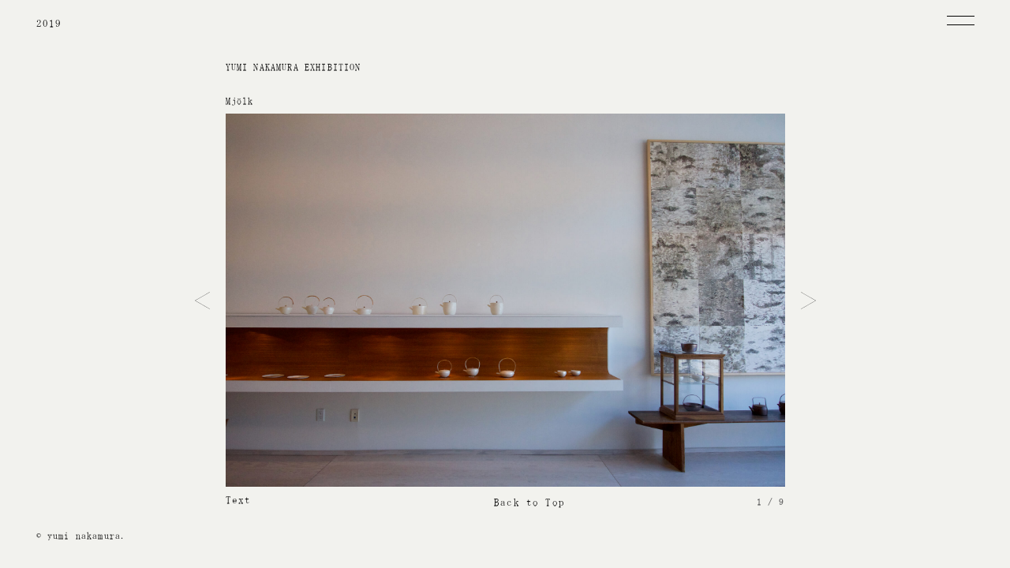

--- FILE ---
content_type: text/html; charset=UTF-8
request_url: https://yuminakamura.jp/exhibition/yumi-nakamura-exhibition/
body_size: 6650
content:
<!DOCTYPE html>
<html lang="ja">
	<head>
	    <meta charset="utf-8">
	    <meta http-equiv="X-UA-Compatible" content="IE=edge">
	    <meta name="viewport" content="width=device-width, initial-scale=1, shrink-to-fit=no">
	    <meta name="description" content="金属でものづくりをしている中村友美のウェブサイトです">
		<meta name="keywords" content="中村友美,金工,奈良">
		<link rel="preconnect" href="https://fonts.gstatic.com">
<link href="https://fonts.googleapis.com/css2?family=EB+Garamond&display=swap" rel="stylesheet">
<link href="https://fonts.googleapis.com/css2?family=Roboto&display=swap" rel="stylesheet">
	    <title>金工　中村友美</title>
	    <!-- Global site tag (gtag.js) - Google Analytics -->
			<script async src="https://www.googletagmanager.com/gtag/js?id=G-3H426W5QNM"></script>
			<script>
			  window.dataLayer = window.dataLayer || [];
			  function gtag(){dataLayer.push(arguments);}
			  gtag('js', new Date());
			
			  gtag('config', 'G-3H426W5QNM');
			</script>
		<title>YUMI NAKAMURA EXHIBITION &#8211; 金工　中村友美</title>
<meta name='robots' content='max-image-preview:large' />
<link rel='dns-prefetch' href='//cdnjs.cloudflare.com' />
<link rel='dns-prefetch' href='//unpkg.com' />
<link rel="alternate" type="application/rss+xml" title="金工　中村友美 &raquo; フィード" href="https://yuminakamura.jp/feed/" />
<link rel="alternate" type="application/rss+xml" title="金工　中村友美 &raquo; コメントフィード" href="https://yuminakamura.jp/comments/feed/" />
<link rel="alternate" title="oEmbed (JSON)" type="application/json+oembed" href="https://yuminakamura.jp/wp-json/oembed/1.0/embed?url=https%3A%2F%2Fyuminakamura.jp%2Fexhibition%2Fyumi-nakamura-exhibition%2F" />
<link rel="alternate" title="oEmbed (XML)" type="text/xml+oembed" href="https://yuminakamura.jp/wp-json/oembed/1.0/embed?url=https%3A%2F%2Fyuminakamura.jp%2Fexhibition%2Fyumi-nakamura-exhibition%2F&#038;format=xml" />
<style id='wp-img-auto-sizes-contain-inline-css' type='text/css'>
img:is([sizes=auto i],[sizes^="auto," i]){contain-intrinsic-size:3000px 1500px}
/*# sourceURL=wp-img-auto-sizes-contain-inline-css */
</style>
<style id='wp-emoji-styles-inline-css' type='text/css'>

	img.wp-smiley, img.emoji {
		display: inline !important;
		border: none !important;
		box-shadow: none !important;
		height: 1em !important;
		width: 1em !important;
		margin: 0 0.07em !important;
		vertical-align: -0.1em !important;
		background: none !important;
		padding: 0 !important;
	}
/*# sourceURL=wp-emoji-styles-inline-css */
</style>
<style id='classic-theme-styles-inline-css' type='text/css'>
/*! This file is auto-generated */
.wp-block-button__link{color:#fff;background-color:#32373c;border-radius:9999px;box-shadow:none;text-decoration:none;padding:calc(.667em + 2px) calc(1.333em + 2px);font-size:1.125em}.wp-block-file__button{background:#32373c;color:#fff;text-decoration:none}
/*# sourceURL=/wp-includes/css/classic-themes.min.css */
</style>
<link rel='stylesheet' id='malletdesign-style-css' href='https://yuminakamura.jp/wp/wp-content/themes/yuminakamura/style.css?ver=6.9' type='text/css' media='all' />
<link rel='stylesheet' id='slick-css-css' href='https://yuminakamura.jp/wp/wp-content/themes/yuminakamura/assets/css/slick.css?ver=1.0.0' type='text/css' media='all' />
<link rel='stylesheet' id='slick-theme-css-css' href='https://yuminakamura.jp/wp/wp-content/themes/yuminakamura/assets/css/slick-theme.css?ver=1.0.0' type='text/css' media='all' />
<link rel='stylesheet' id='Modaal-css-css' href='https://yuminakamura.jp/wp/wp-content/themes/yuminakamura/assets/js/Modaal/modaal.css?ver=1.0.0' type='text/css' media='all' />
<link rel='stylesheet' id='bxslider-css-css' href='https://yuminakamura.jp/wp/wp-content/themes/yuminakamura/assets/js/bxslider/dist/jquery.bxslider.css?ver=1.0.0' type='text/css' media='all' />
<link rel='stylesheet' id='lightgallery-css-css' href='https://yuminakamura.jp/wp/wp-content/themes/yuminakamura/assets/js/lightgallery/dist/css/lightgallery.css?ver=1.0.0' type='text/css' media='all' />
<link rel='stylesheet' id='editor-css-css' href='https://yuminakamura.jp/wp/wp-content/themes/yuminakamura/assets/css/editor-style.css?ver=1.0.0' type='text/css' media='all' />
<link rel='stylesheet' id='wp-pagenavi-css' href='https://yuminakamura.jp/wp/wp-content/plugins/wp-pagenavi/pagenavi-css.css?ver=2.70' type='text/css' media='all' />
<script type="text/javascript" src="https://yuminakamura.jp/wp/wp-includes/js/jquery/jquery.min.js?ver=3.7.1" id="jquery-core-js"></script>
<script type="text/javascript" src="https://yuminakamura.jp/wp/wp-includes/js/jquery/jquery-migrate.min.js?ver=3.4.1" id="jquery-migrate-js"></script>
<link rel="https://api.w.org/" href="https://yuminakamura.jp/wp-json/" /><link rel="alternate" title="JSON" type="application/json" href="https://yuminakamura.jp/wp-json/wp/v2/exhibition/59" /><link rel="EditURI" type="application/rsd+xml" title="RSD" href="https://yuminakamura.jp/wp/xmlrpc.php?rsd" />
<meta name="generator" content="WordPress 6.9" />
<link rel="canonical" href="https://yuminakamura.jp/exhibition/yumi-nakamura-exhibition/" />
<link rel='shortlink' href='https://yuminakamura.jp/?p=59' />
<style type="text/css">.recentcomments a{display:inline !important;padding:0 !important;margin:0 !important;}</style>	<style id='global-styles-inline-css' type='text/css'>
:root{--wp--preset--aspect-ratio--square: 1;--wp--preset--aspect-ratio--4-3: 4/3;--wp--preset--aspect-ratio--3-4: 3/4;--wp--preset--aspect-ratio--3-2: 3/2;--wp--preset--aspect-ratio--2-3: 2/3;--wp--preset--aspect-ratio--16-9: 16/9;--wp--preset--aspect-ratio--9-16: 9/16;--wp--preset--color--black: #000000;--wp--preset--color--cyan-bluish-gray: #abb8c3;--wp--preset--color--white: #ffffff;--wp--preset--color--pale-pink: #f78da7;--wp--preset--color--vivid-red: #cf2e2e;--wp--preset--color--luminous-vivid-orange: #ff6900;--wp--preset--color--luminous-vivid-amber: #fcb900;--wp--preset--color--light-green-cyan: #7bdcb5;--wp--preset--color--vivid-green-cyan: #00d084;--wp--preset--color--pale-cyan-blue: #8ed1fc;--wp--preset--color--vivid-cyan-blue: #0693e3;--wp--preset--color--vivid-purple: #9b51e0;--wp--preset--gradient--vivid-cyan-blue-to-vivid-purple: linear-gradient(135deg,rgb(6,147,227) 0%,rgb(155,81,224) 100%);--wp--preset--gradient--light-green-cyan-to-vivid-green-cyan: linear-gradient(135deg,rgb(122,220,180) 0%,rgb(0,208,130) 100%);--wp--preset--gradient--luminous-vivid-amber-to-luminous-vivid-orange: linear-gradient(135deg,rgb(252,185,0) 0%,rgb(255,105,0) 100%);--wp--preset--gradient--luminous-vivid-orange-to-vivid-red: linear-gradient(135deg,rgb(255,105,0) 0%,rgb(207,46,46) 100%);--wp--preset--gradient--very-light-gray-to-cyan-bluish-gray: linear-gradient(135deg,rgb(238,238,238) 0%,rgb(169,184,195) 100%);--wp--preset--gradient--cool-to-warm-spectrum: linear-gradient(135deg,rgb(74,234,220) 0%,rgb(151,120,209) 20%,rgb(207,42,186) 40%,rgb(238,44,130) 60%,rgb(251,105,98) 80%,rgb(254,248,76) 100%);--wp--preset--gradient--blush-light-purple: linear-gradient(135deg,rgb(255,206,236) 0%,rgb(152,150,240) 100%);--wp--preset--gradient--blush-bordeaux: linear-gradient(135deg,rgb(254,205,165) 0%,rgb(254,45,45) 50%,rgb(107,0,62) 100%);--wp--preset--gradient--luminous-dusk: linear-gradient(135deg,rgb(255,203,112) 0%,rgb(199,81,192) 50%,rgb(65,88,208) 100%);--wp--preset--gradient--pale-ocean: linear-gradient(135deg,rgb(255,245,203) 0%,rgb(182,227,212) 50%,rgb(51,167,181) 100%);--wp--preset--gradient--electric-grass: linear-gradient(135deg,rgb(202,248,128) 0%,rgb(113,206,126) 100%);--wp--preset--gradient--midnight: linear-gradient(135deg,rgb(2,3,129) 0%,rgb(40,116,252) 100%);--wp--preset--font-size--small: 13px;--wp--preset--font-size--medium: 20px;--wp--preset--font-size--large: 36px;--wp--preset--font-size--x-large: 42px;--wp--preset--spacing--20: 0.44rem;--wp--preset--spacing--30: 0.67rem;--wp--preset--spacing--40: 1rem;--wp--preset--spacing--50: 1.5rem;--wp--preset--spacing--60: 2.25rem;--wp--preset--spacing--70: 3.38rem;--wp--preset--spacing--80: 5.06rem;--wp--preset--shadow--natural: 6px 6px 9px rgba(0, 0, 0, 0.2);--wp--preset--shadow--deep: 12px 12px 50px rgba(0, 0, 0, 0.4);--wp--preset--shadow--sharp: 6px 6px 0px rgba(0, 0, 0, 0.2);--wp--preset--shadow--outlined: 6px 6px 0px -3px rgb(255, 255, 255), 6px 6px rgb(0, 0, 0);--wp--preset--shadow--crisp: 6px 6px 0px rgb(0, 0, 0);}:where(.is-layout-flex){gap: 0.5em;}:where(.is-layout-grid){gap: 0.5em;}body .is-layout-flex{display: flex;}.is-layout-flex{flex-wrap: wrap;align-items: center;}.is-layout-flex > :is(*, div){margin: 0;}body .is-layout-grid{display: grid;}.is-layout-grid > :is(*, div){margin: 0;}:where(.wp-block-columns.is-layout-flex){gap: 2em;}:where(.wp-block-columns.is-layout-grid){gap: 2em;}:where(.wp-block-post-template.is-layout-flex){gap: 1.25em;}:where(.wp-block-post-template.is-layout-grid){gap: 1.25em;}.has-black-color{color: var(--wp--preset--color--black) !important;}.has-cyan-bluish-gray-color{color: var(--wp--preset--color--cyan-bluish-gray) !important;}.has-white-color{color: var(--wp--preset--color--white) !important;}.has-pale-pink-color{color: var(--wp--preset--color--pale-pink) !important;}.has-vivid-red-color{color: var(--wp--preset--color--vivid-red) !important;}.has-luminous-vivid-orange-color{color: var(--wp--preset--color--luminous-vivid-orange) !important;}.has-luminous-vivid-amber-color{color: var(--wp--preset--color--luminous-vivid-amber) !important;}.has-light-green-cyan-color{color: var(--wp--preset--color--light-green-cyan) !important;}.has-vivid-green-cyan-color{color: var(--wp--preset--color--vivid-green-cyan) !important;}.has-pale-cyan-blue-color{color: var(--wp--preset--color--pale-cyan-blue) !important;}.has-vivid-cyan-blue-color{color: var(--wp--preset--color--vivid-cyan-blue) !important;}.has-vivid-purple-color{color: var(--wp--preset--color--vivid-purple) !important;}.has-black-background-color{background-color: var(--wp--preset--color--black) !important;}.has-cyan-bluish-gray-background-color{background-color: var(--wp--preset--color--cyan-bluish-gray) !important;}.has-white-background-color{background-color: var(--wp--preset--color--white) !important;}.has-pale-pink-background-color{background-color: var(--wp--preset--color--pale-pink) !important;}.has-vivid-red-background-color{background-color: var(--wp--preset--color--vivid-red) !important;}.has-luminous-vivid-orange-background-color{background-color: var(--wp--preset--color--luminous-vivid-orange) !important;}.has-luminous-vivid-amber-background-color{background-color: var(--wp--preset--color--luminous-vivid-amber) !important;}.has-light-green-cyan-background-color{background-color: var(--wp--preset--color--light-green-cyan) !important;}.has-vivid-green-cyan-background-color{background-color: var(--wp--preset--color--vivid-green-cyan) !important;}.has-pale-cyan-blue-background-color{background-color: var(--wp--preset--color--pale-cyan-blue) !important;}.has-vivid-cyan-blue-background-color{background-color: var(--wp--preset--color--vivid-cyan-blue) !important;}.has-vivid-purple-background-color{background-color: var(--wp--preset--color--vivid-purple) !important;}.has-black-border-color{border-color: var(--wp--preset--color--black) !important;}.has-cyan-bluish-gray-border-color{border-color: var(--wp--preset--color--cyan-bluish-gray) !important;}.has-white-border-color{border-color: var(--wp--preset--color--white) !important;}.has-pale-pink-border-color{border-color: var(--wp--preset--color--pale-pink) !important;}.has-vivid-red-border-color{border-color: var(--wp--preset--color--vivid-red) !important;}.has-luminous-vivid-orange-border-color{border-color: var(--wp--preset--color--luminous-vivid-orange) !important;}.has-luminous-vivid-amber-border-color{border-color: var(--wp--preset--color--luminous-vivid-amber) !important;}.has-light-green-cyan-border-color{border-color: var(--wp--preset--color--light-green-cyan) !important;}.has-vivid-green-cyan-border-color{border-color: var(--wp--preset--color--vivid-green-cyan) !important;}.has-pale-cyan-blue-border-color{border-color: var(--wp--preset--color--pale-cyan-blue) !important;}.has-vivid-cyan-blue-border-color{border-color: var(--wp--preset--color--vivid-cyan-blue) !important;}.has-vivid-purple-border-color{border-color: var(--wp--preset--color--vivid-purple) !important;}.has-vivid-cyan-blue-to-vivid-purple-gradient-background{background: var(--wp--preset--gradient--vivid-cyan-blue-to-vivid-purple) !important;}.has-light-green-cyan-to-vivid-green-cyan-gradient-background{background: var(--wp--preset--gradient--light-green-cyan-to-vivid-green-cyan) !important;}.has-luminous-vivid-amber-to-luminous-vivid-orange-gradient-background{background: var(--wp--preset--gradient--luminous-vivid-amber-to-luminous-vivid-orange) !important;}.has-luminous-vivid-orange-to-vivid-red-gradient-background{background: var(--wp--preset--gradient--luminous-vivid-orange-to-vivid-red) !important;}.has-very-light-gray-to-cyan-bluish-gray-gradient-background{background: var(--wp--preset--gradient--very-light-gray-to-cyan-bluish-gray) !important;}.has-cool-to-warm-spectrum-gradient-background{background: var(--wp--preset--gradient--cool-to-warm-spectrum) !important;}.has-blush-light-purple-gradient-background{background: var(--wp--preset--gradient--blush-light-purple) !important;}.has-blush-bordeaux-gradient-background{background: var(--wp--preset--gradient--blush-bordeaux) !important;}.has-luminous-dusk-gradient-background{background: var(--wp--preset--gradient--luminous-dusk) !important;}.has-pale-ocean-gradient-background{background: var(--wp--preset--gradient--pale-ocean) !important;}.has-electric-grass-gradient-background{background: var(--wp--preset--gradient--electric-grass) !important;}.has-midnight-gradient-background{background: var(--wp--preset--gradient--midnight) !important;}.has-small-font-size{font-size: var(--wp--preset--font-size--small) !important;}.has-medium-font-size{font-size: var(--wp--preset--font-size--medium) !important;}.has-large-font-size{font-size: var(--wp--preset--font-size--large) !important;}.has-x-large-font-size{font-size: var(--wp--preset--font-size--x-large) !important;}
/*# sourceURL=global-styles-inline-css */
</style>
</head>
	<body class="wp-singular exhibition-template-default single single-exhibition postid-59 wp-theme-yuminakamura fade-out">
				<div class="wrapper">
			<header>
				<div class="insta">
					<p><a href="https://www.instagram.com/youmei_nakamura/" target="_blank">Instagram</a></p>
				</div>
				<div class="widget_polylang">
					<ul>
						<li class="current-lang"><a href="">JP</a></li>
						<li><a href="">EN</a></li>
					</ul>
				</div>			
			</header>
			
			
			<section class="first box">
				
									<div class="button_container sp" id="toggle">
				<span class="top"></span>
				<!--<span class="middle"></span>-->
				<span class="bottom"></span>
			</div>
			<div class="overlay sp" id="overlay">
				<nav class="overlay-menu">
				  	<div class="menu-primary-container"><ul><li id="menu-item-71" class="menu-item menu-item-type-custom menu-item-object-custom menu-item-71"><a href="https://yuminakamura.jp/works/">Works</a></li>
<li id="menu-item-67" class="menu-item menu-item-type-custom menu-item-object-custom menu-item-67"><a href="https://yuminakamura.jp/exhibition/">Exhibition</a></li>
<li id="menu-item-66" class="menu-item menu-item-type-taxonomy menu-item-object-category menu-item-66"><a href="https://yuminakamura.jp/category/news/">News</a></li>
<li id="menu-item-69" class="menu-item menu-item-type-post_type menu-item-object-page menu-item-69"><a href="https://yuminakamura.jp/philosophy/">Philosophy</a></li>
<li id="menu-item-70" class="menu-item menu-item-type-post_type menu-item-object-page menu-item-70"><a href="https://yuminakamura.jp/profile/">Profile</a></li>
<li id="menu-item-68" class="menu-item menu-item-type-post_type menu-item-object-page menu-item-68"><a href="https://yuminakamura.jp/contact/">Contact</a></li>
</ul></div>					<!---
					<ul>
						<li><a href="archive-works.html">Works</a></li>
				    	<li><a href="archive-exhibition.html">Exhibition</a></li>
				    	<li><a href="news.html">News</a></li>
						<li><a href="philosophy.html">Philosophy</a></li>
						<li><a href="profile.html">Profile</a></li>
						<li><a href="contact.html">Contact</a></li>
				    </ul>
				    -->
				</nav>
			</div>
							
			<nav class="gmenu">
				  	<div class="menu-primary-container"><ul><li class="menu-item menu-item-type-custom menu-item-object-custom menu-item-71"><a href="https://yuminakamura.jp/works/">Works</a></li>
<li class="menu-item menu-item-type-custom menu-item-object-custom menu-item-67"><a href="https://yuminakamura.jp/exhibition/">Exhibition</a></li>
<li class="menu-item menu-item-type-taxonomy menu-item-object-category menu-item-66"><a href="https://yuminakamura.jp/category/news/">News</a></li>
<li class="menu-item menu-item-type-post_type menu-item-object-page menu-item-69"><a href="https://yuminakamura.jp/philosophy/">Philosophy</a></li>
<li class="menu-item menu-item-type-post_type menu-item-object-page menu-item-70"><a href="https://yuminakamura.jp/profile/">Profile</a></li>
<li class="menu-item menu-item-type-post_type menu-item-object-page menu-item-68"><a href="https://yuminakamura.jp/contact/">Contact</a></li>
</ul></div>			</nav>
			
															<p class="exYear">2019</p>
				
				
				<div class="exImage">
					<div class="exTtl">
						<h1>YUMI NAKAMURA EXHIBITION</h1>
						<ul>
															<li>Mjölk</li>
														<!--								<li>カナダ・トロント</li>
							-->
						</ul>
					</div>
					<div class="ex-slide-wrap">
													<img class="object-fit-img" alt="YUMI NAKAMURA EXHIBITION" src="https://yuminakamura.jp/wp/wp-content/uploads/2021/01/yn_2019mjolk_01.jpg" />
																			<img class="object-fit-img" alt="YUMI NAKAMURA EXHIBITION" src="https://yuminakamura.jp/wp/wp-content/uploads/2021/01/yn_2019mjolk_02.jpg" />
																			<img class="object-fit-img" alt="YUMI NAKAMURA EXHIBITION" src="https://yuminakamura.jp/wp/wp-content/uploads/2021/01/yn_2019mjolk_03.jpg" />
																			<img class="object-fit-img" alt="YUMI NAKAMURA EXHIBITION" src="https://yuminakamura.jp/wp/wp-content/uploads/2021/01/yn_2019mjolk_04.jpg" />
																			<img class="object-fit-img" alt="YUMI NAKAMURA EXHIBITION" src="https://yuminakamura.jp/wp/wp-content/uploads/2021/01/yn_2019mjolk_05.jpg" />
																			<img class="object-fit-img" alt="YUMI NAKAMURA EXHIBITION" src="https://yuminakamura.jp/wp/wp-content/uploads/2021/01/yn_2019mjolk_06.jpg" />
																			<img class="object-fit-img" alt="YUMI NAKAMURA EXHIBITION" src="https://yuminakamura.jp/wp/wp-content/uploads/2021/01/yn_2019mjolk_07.jpg" />
																			<img class="object-fit-img" alt="YUMI NAKAMURA EXHIBITION" src="https://yuminakamura.jp/wp/wp-content/uploads/2021/01/yn_2019mjolk_08.jpg" />
																			<img class="object-fit-img" alt="YUMI NAKAMURA EXHIBITION" src="https://yuminakamura.jp/wp/wp-content/uploads/2021/01/yn_2019mjolk_09.jpg" />
																																																																													</div>
					<div class="linkwrap">
						<p class="linkText"><a href="#exDesc" class="modal">Text</a></p>
						<p class="backToTop"><a href="https://yuminakamura.jp/exhibition/">Back to Top</a></p>
					</div>
				</div>
				
				
				
			</section>
			
			<section id="exDesc" class="box">
				<h1>YUMI NAKAMURA EXHIBITION</h1>
				<div class="exData">
					<p class="period">
																		2019.07.24.wed						 ― 
																								2019.08.24.sat						</p>
						
										<p class="venue">Mjölk</p>
															<p class="location">カナダ・トロント</p>
									</div>
											</section>
	
							
						
			
						<footer>
				<div class="copyright">
					<p>© yumi nakamura.</p>
				</div>
			</footer>
			<div id="totop">
				<a href="#wrapper">topへ戻る</a>
			</div>
			
		</div><!-- wrapper --> 		
					<!-- JS -->
		<!-- <script type="text/javascript" src="//code.jquery.com/jquery-migrate-1.2.1.min.js"></script> -->
		<!-- End of JS -->    
	
	    <!-- HTML5 shim and Respond.js for IE8 support of HTML5 elements and media queries -->
	    <!-- WARNING: Respond.js doesn't work if you view the page via file:// -->
	    <!--[if lt IE 9]>
	      <script src="https://oss.maxcdn.com/html5shiv/3.7.3/html5shiv.min.js"></script>
	      <script src="https://oss.maxcdn.com/respond/1.4.2/respond.min.js"></script>
	    <![endif]-->
		<script type="speculationrules">
{"prefetch":[{"source":"document","where":{"and":[{"href_matches":"/*"},{"not":{"href_matches":["/wp/wp-*.php","/wp/wp-admin/*","/wp/wp-content/uploads/*","/wp/wp-content/*","/wp/wp-content/plugins/*","/wp/wp-content/themes/yuminakamura/*","/*\\?(.+)"]}},{"not":{"selector_matches":"a[rel~=\"nofollow\"]"}},{"not":{"selector_matches":".no-prefetch, .no-prefetch a"}}]},"eagerness":"conservative"}]}
</script>
<script>
document.addEventListener( 'wpcf7mailsent', function( event ) {
  location = 'http://localhost:8888/ashitaka/thanks/'; /* 遷移先のURL */
}, false );
</script><script type="text/javascript" src="https://yuminakamura.jp/wp/wp-content/themes/yuminakamura/assets/js/drawer.js?ver=1.0.0" id="drawer-js-js"></script>
<script type="text/javascript" src="https://yuminakamura.jp/wp/wp-content/themes/yuminakamura/assets/js/slick.min.js?ver=1.0.0" id="slick-js-js"></script>
<script type="text/javascript" src="https://cdnjs.cloudflare.com/ajax/libs/wow/1.1.2/wow.min.js?ver=1.0.0" id="wow-js"></script>
<script type="text/javascript" src="https://yuminakamura.jp/wp/wp-content/themes/yuminakamura/assets/js/ofi.min.js?ver=1.0.0" id="objectfit-js"></script>
<script type="text/javascript" src="https://yuminakamura.jp/wp/wp-content/themes/yuminakamura/assets/js/bxslider/dist/jquery.bxslider.min.js?ver=1.0.0" id="jquery-bxslider-js-js"></script>
<script type="text/javascript" src="https://yuminakamura.jp/wp/wp-content/themes/yuminakamura/assets/js/slide.js?ver=1.0.0" id="slide-js-js"></script>
<script type="text/javascript" src="https://yuminakamura.jp/wp/wp-content/themes/yuminakamura/assets/js/Modaal/modaal.min.js?ver=1.0.0" id="Modaal-js-js"></script>
<script type="text/javascript" src="https://yuminakamura.jp/wp/wp-content/themes/yuminakamura/assets/js/lightgallery/dist/js/lightgallery.min.js?ver=1.0.0" id="lightgallery-js-js"></script>
<script type="text/javascript" src="https://yuminakamura.jp/wp/wp-content/themes/yuminakamura/assets/js/jquery-inertiaScroll.js?ver=1.0.0" id="jquery-inertiaScroll-js"></script>
<script type="text/javascript" src="https://unpkg.com/infinite-scroll@4/dist/infinite-scroll.pkgd.min.js?ver=1.0.0" id="infinite-scroll-js"></script>
<script type="text/javascript" src="https://yuminakamura.jp/wp/wp-content/themes/yuminakamura/assets/js/lazysizes.min.js?ver=1.0.0" id="lazysizes-js"></script>
<script type="text/javascript" src="https://yuminakamura.jp/wp/wp-content/themes/yuminakamura/assets/js/ls.unveilhooks.min.js?ver=1.0.0" id="ls.unveilhooks-js"></script>
<script type="text/javascript" src="https://yuminakamura.jp/wp/wp-content/themes/yuminakamura/assets/js/userAgentChecker.js?ver=1.0.0" id="userAgentChecker-js"></script>
<script type="text/javascript" src="https://yuminakamura.jp/wp/wp-content/themes/yuminakamura/assets/js/main.js?ver=1.0.0" id="main-js-js"></script>
<script id="wp-emoji-settings" type="application/json">
{"baseUrl":"https://s.w.org/images/core/emoji/17.0.2/72x72/","ext":".png","svgUrl":"https://s.w.org/images/core/emoji/17.0.2/svg/","svgExt":".svg","source":{"concatemoji":"https://yuminakamura.jp/wp/wp-includes/js/wp-emoji-release.min.js?ver=6.9"}}
</script>
<script type="module">
/* <![CDATA[ */
/*! This file is auto-generated */
const a=JSON.parse(document.getElementById("wp-emoji-settings").textContent),o=(window._wpemojiSettings=a,"wpEmojiSettingsSupports"),s=["flag","emoji"];function i(e){try{var t={supportTests:e,timestamp:(new Date).valueOf()};sessionStorage.setItem(o,JSON.stringify(t))}catch(e){}}function c(e,t,n){e.clearRect(0,0,e.canvas.width,e.canvas.height),e.fillText(t,0,0);t=new Uint32Array(e.getImageData(0,0,e.canvas.width,e.canvas.height).data);e.clearRect(0,0,e.canvas.width,e.canvas.height),e.fillText(n,0,0);const a=new Uint32Array(e.getImageData(0,0,e.canvas.width,e.canvas.height).data);return t.every((e,t)=>e===a[t])}function p(e,t){e.clearRect(0,0,e.canvas.width,e.canvas.height),e.fillText(t,0,0);var n=e.getImageData(16,16,1,1);for(let e=0;e<n.data.length;e++)if(0!==n.data[e])return!1;return!0}function u(e,t,n,a){switch(t){case"flag":return n(e,"\ud83c\udff3\ufe0f\u200d\u26a7\ufe0f","\ud83c\udff3\ufe0f\u200b\u26a7\ufe0f")?!1:!n(e,"\ud83c\udde8\ud83c\uddf6","\ud83c\udde8\u200b\ud83c\uddf6")&&!n(e,"\ud83c\udff4\udb40\udc67\udb40\udc62\udb40\udc65\udb40\udc6e\udb40\udc67\udb40\udc7f","\ud83c\udff4\u200b\udb40\udc67\u200b\udb40\udc62\u200b\udb40\udc65\u200b\udb40\udc6e\u200b\udb40\udc67\u200b\udb40\udc7f");case"emoji":return!a(e,"\ud83e\u1fac8")}return!1}function f(e,t,n,a){let r;const o=(r="undefined"!=typeof WorkerGlobalScope&&self instanceof WorkerGlobalScope?new OffscreenCanvas(300,150):document.createElement("canvas")).getContext("2d",{willReadFrequently:!0}),s=(o.textBaseline="top",o.font="600 32px Arial",{});return e.forEach(e=>{s[e]=t(o,e,n,a)}),s}function r(e){var t=document.createElement("script");t.src=e,t.defer=!0,document.head.appendChild(t)}a.supports={everything:!0,everythingExceptFlag:!0},new Promise(t=>{let n=function(){try{var e=JSON.parse(sessionStorage.getItem(o));if("object"==typeof e&&"number"==typeof e.timestamp&&(new Date).valueOf()<e.timestamp+604800&&"object"==typeof e.supportTests)return e.supportTests}catch(e){}return null}();if(!n){if("undefined"!=typeof Worker&&"undefined"!=typeof OffscreenCanvas&&"undefined"!=typeof URL&&URL.createObjectURL&&"undefined"!=typeof Blob)try{var e="postMessage("+f.toString()+"("+[JSON.stringify(s),u.toString(),c.toString(),p.toString()].join(",")+"));",a=new Blob([e],{type:"text/javascript"});const r=new Worker(URL.createObjectURL(a),{name:"wpTestEmojiSupports"});return void(r.onmessage=e=>{i(n=e.data),r.terminate(),t(n)})}catch(e){}i(n=f(s,u,c,p))}t(n)}).then(e=>{for(const n in e)a.supports[n]=e[n],a.supports.everything=a.supports.everything&&a.supports[n],"flag"!==n&&(a.supports.everythingExceptFlag=a.supports.everythingExceptFlag&&a.supports[n]);var t;a.supports.everythingExceptFlag=a.supports.everythingExceptFlag&&!a.supports.flag,a.supports.everything||((t=a.source||{}).concatemoji?r(t.concatemoji):t.wpemoji&&t.twemoji&&(r(t.twemoji),r(t.wpemoji)))});
//# sourceURL=https://yuminakamura.jp/wp/wp-includes/js/wp-emoji-loader.min.js
/* ]]> */
</script>
	
		<script>
		  objectFitImages();
		</script>
	</body>
</html>	

--- FILE ---
content_type: text/css
request_url: https://yuminakamura.jp/wp/wp-content/themes/yuminakamura/style.css?ver=6.9
body_size: 10640
content:
@charset "UTF-8";
/*
Theme Name:金工　中村友美
Description:
Theme URI: 
Author: HIRAKU WADA (mallet DESIGN)
Author URI: https://mallet-design.com
Version: 
License: 
License URI: 
*/
/* 1.0 Document Setup
--------------------------------------------------------------*/
/*===================================================
     0.CSS Reset / Eric Meyer’s “Reset CSS” 2.0
===================================================*/
/* http://meyerweb.com/eric/tools/css/reset/ 
   v2.0 | 20110126
   License: none (public domain)
*/
html, body, div, span, applet, object, iframe,
h1, h2, h3, h4, h5, h6, p, blockquote, pre,
a, abbr, acronym, address, big, cite, code,
del, dfn, em, img, ins, kbd, q, s, samp,
small, strike, strong, sub, sup, tt, var,
b, u, i, center,
dl, dt, dd, ol, ul, li,
fieldset, form, label, legend,
table, caption, tbody, tfoot, thead, tr, th, td,
article, aside, canvas, details, embed,
figure, figcaption, footer, header, hgroup,
menu, nav, output, ruby, section, summary,
time, mark, audio, video {
  margin: 0;
  padding: 0;
  border: 0;
  font-size: 100%;
  font: inherit;
  vertical-align: baseline;
}

/* HTML5 display-role reset for older browsers */
article, aside, details, figcaption, figure,
footer, header, hgroup, menu, nav, section {
  display: block;
}

body {
  line-height: 1;
}

ol, ul {
  list-style: none;
}

blockquote, q {
  quotes: none;
}

blockquote:before, blockquote:after,
q:before, q:after {
  content: '';
  content: none;
}

table {
  border-collapse: collapse;
  border-spacing: 0;
}

/*===================================================
     Font
===================================================*/
@font-face {
  font-family: 'Garamond ';
  src: url("assets/fonts/Garamond/GaramondPremrPro.ttf") format("truetype");
  src: url("assets/fonts/Garamond/GaramondPremrPro.woff2") format("woff2"), url("assets/fonts/Garamond/GaramondPremrPro.woff") format("woff");
}

@font-face {
  font-family: 'MsMincho';
  src: url("assets/fonts/MsMincho/MS Mincho.eot");
  src: url("assets/fonts/MsMincho/MS Mincho.eot?#iefix") format("embedded-opentype"), url("assets/fonts/MsMincho/MS Mincho.woff2") format("woff2"), url("assets/fonts/MsMincho/MS Mincho.woff") format("woff");
  font-weight: normal;
  font-style: normal;
}

/* -----------------------------------------------------------------
    media query
----------------------------------------------------------------- */
/*  -------------------------------------
	Color
  -------------------------------------*/
/*===================================================
    1.	Document Setup
===================================================*/
body {
  font-size: 13px;
  color: #000;
  font-family: "Garamond", "MsMincho", "游明朝", YuMincho, "ヒラギノ明朝 ProN W3", "Hiragino Mincho ProN", serif;
  font-weight: 300;
  letter-spacing: 0.09em;
  line-height: 1.6;
  background: #f2f2ee;
  -webkit-font-smoothing: antialiased;
  -moz-osx-font-smoothing: grayscale;
  font-feature-settings: "palt";
  font-weight: 400;
}

body:after {
  content: '';
  position: fixed;
  top: 0;
  left: 0;
  width: 100%;
  height: 100%;
  background-color: #fff;
  /* 背景カラー */
  z-index: 9999;
  /* 一番手前に */
  pointer-events: none;
  /* 他の要素にアクセス可能にするためにポインターイベントは無効に */
  opacity: 0;
  /* 初期値 : 透過状態 */
  -webkit-transition: opacity .8s ease;
  /* アニメーション時間は 0.8秒 */
  transition: opacity .8s ease;
}

body.fade-out:after {
  opacity: 1;
}

.safari body {
  font-family: 'EB Garamond', "游明朝", YuMincho, "ヒラギノ明朝 ProN W3", "Hiragino Mincho ProN",serif;
}

.ta_left {
  text-align: left !important;
}

.ta_right {
  text-align: right;
}

.wrapper {
  width: 100%;
}

input {
  cursor: pointer;
}

/*for Webkit*/
input::-webkit-input-placeholder {
  color: #000;
}

/*for Firefox*/
input:-moz-placeholder {
  color: #000;
}

a {
  text-decoration: none;
  color: #000;
  cursor: pointer;
}

a:hover {
  /*filter: alpha(opacity=60);
	-moz-opacity:0.6;
	opacity:0.6;
	-webkit-transition: 0.2s ease-in-out;
	-moz-transition: 0.2s ease-in-out;*/
  border: none !important;
  text-decoration: none !important;
}

input:focus {
  outline: none;
}

select::-ms-expand {
  display: none;
}

.center {
  text-align: center;
}

.object-fit-img {
  object-fit: cover;
  font-family: 'object-fit: cover; object-position: top;';
}

.clearfix {
  width: 100%;
}

.clearfix:after {
  content: "";
  display: block;
  clear: both;
}

.fade_off {
  opacity: 0;
  -webkit-transition: all 1.5s;
  -moz-transition: all 1.5s;
  -o-transition: all 1.5s;
  -ms-transition: all 1.5s;
  transition: all 1.5s;
}

.fade_on {
  opacity: 1;
}

/* pc   --------------------------------*/
@media screen and (min-width: 668px) {
  .sp {
    display: none !important;
  }
}

/* sp   --------------------------------*/
@media screen and (max-width: 667px) {
  .pc {
    display: none !important;
  }
}

/*  -------------------------------------
	bx-slider
  -------------------------------------*/
.bx-wrapper {
  box-shadow: none !important;
  border: none !important;
  background: transparent !important;
  position: static !important;
  margin-bottom: 0 !important;
}

.bx-wrapper img {
  width: 100% !important;
}

.bx-wrapper .bx-pager {
  bottom: 0 !important;
  right: 15em !important;
  width: auto !important;
  margin-right: 27px;
  position: absolute !important;
}

.bx-wrapper .bx-next {
  right: -3em !important;
  background: url(assets/img/nextBtn.svg) no-repeat !important;
  background-size: contain !important;
  width: 19px !important;
  height: 22px !important;
  margin-top: 0 !important;
  -webkit-transform: translate(0, -50%);
  -ms-transform: translate(0, -50%);
  transform: translate(0, -50%);
}

.bx-wrapper .bx-prev {
  left: -3em !important;
  background: url(assets/img/prevBtn.svg) no-repeat !important;
  background-size: contain !important;
  width: 19px !important;
  height: 22px !important;
  margin-top: 0px !important;
  -webkit-transform: translate(0, -50%);
  -ms-transform: translate(0, -50%);
  transform: translate(0, -50%);
}

.homeMvBodyScroll {
  color: #13305a;
  font-size: 1.1rem;
  letter-spacing: 0.1rem;
  padding: 0 6.5rem 0 0;
  transform: rotate(90deg);
  transform-origin: bottom left;
  width: 50px;
  height: 25px;
  z-index: 13;
}

.homeMvBodyScroll:before {
  content: "";
  position: absolute;
  width: 50px;
  height: 1px;
  background: #13305a;
  right: 0;
  top: 50%;
  transform: translateY(-50%);
  animation: homeMvBodyScroll 1.5s infinite ease;
  opacity: 1;
}

@keyframes homeMvBodyScroll {
  0% {
    right: 0;
    opacity: 1;
    width: 50px;
  }
  50% {
    right: 0;
    opacity: 0;
    width: 0;
  }
  51% {
    right: 50px;
    opacity: 0;
    width: 0;
  }
  100% {
    right: 0;
    opacity: 1;
    width: 50px;
  }
}

.lg-item.lg-loaded.lg-current.lg-complete,
.lg-outer,
.lg-outer .lg-item,
.lg-outer .lg-img-wrap,
.lg-outer.lg-visible,
.lg-backdrop,
.lg-hide-items .lg-toolbar,
.lg-toolbar.lg-group {
  background: #f2f2ee !important;
}

.lg-outer,
.lg-backdrop {
  -webkit-transition: opacity 0.3s ease 0s !important;
  -o-transition: opacity 0.3s ease 0s !important;
  transition: opacity 0.3s ease 0s !important;
}

.lg-actions .lg-next:before {
  content: "" !important;
  right: 3.5em !important;
  background: url(assets/img/nextBtn.svg) no-repeat !important;
  background-size: contain !important;
  width: 19px !important;
  height: 22px !important;
  margin-top: -11px !important;
  display: block;
}

.lg-actions .lg-prev:after {
  content: "" !important;
  left: 3.5em !important;
  background: url(assets/img/prevBtn.svg) no-repeat !important;
  background-size: contain !important;
  width: 19px !important;
  height: 22px !important;
  margin-top: -11px !important;
  display: block;
}

.lg-toolbar .lg-close:after {
  content: "" !important;
  display: block;
  background: url(assets/img/iconClose.svg) no-repeat !important;
  background-size: contain !important;
  width: 20px;
  height: 20px;
}

.lg-toolbar .lg-icon {
  padding-top: 20px !important;
}

.lg-outer .lg-image {
  max-width: 80% !important;
}

/* max-width: 1024px   --------------------------------*/
@media screen and (max-width: 1024px) {
  .lg-actions .lg-next, .lg-actions .lg-prev {
    padding: 15px !important;
  }
}

/* max-width: 667px   --------------------------------*/
@media screen and (max-width: 667px) {
  body:not(.lg-from-hash) .lg-outer.lg-start-zoom .lg-item.lg-complete .lg-object {
    width: 80% !important;
  }
  .lg-actions .lg-next:before, .lg-actions .lg-prev:after {
    width: 20px !important;
    height: 20px !important;
  }
  .lg-actions .lg-next {
    right: 15px !important;
  }
  .lg-actions .lg-prev {
    left: 15px !important;
  }
  .lg-actions .lg-next, .lg-actions .lg-prev {
    border-radius: 0 !important;
    padding: 11px !important;
  }
}

/* max-width: 480px   --------------------------------*/
@media screen and (max-width: 480px) {
  .lg-actions .lg-next {
    right: 5px !important;
    padding: 11px 10px 9px !important;
  }
  .lg-actions .lg-prev {
    left: 5px !important;
    padding: 11px 10px 9px !important;
  }
  .lg-toolbar .lg-close:after {
    width: 10px !important;
    height: 10px !important;
  }
  .lg-toolbar .lg-icon {
    width: 30px !important;
  }
  .lg-actions .lg-next:before, .lg-actions .lg-prev:after {
    width: 10px !important;
    height: 12px !important;
  }
}

/* 2.0 section
--------------------------------------------------------------*/
/*=============
slick
=============*/
.full div {
  background-repeat: no-repeat;
  background-size: cover;
  background-position: center;
  height: 100vh;
  margin: 0;
}

.full div.img01 {
  background-image: url(assets/img/top01.jpg);
}

.full div.img02 {
  background-image: url(assets/img/top02.jpg);
}

.full .slick-dots {
  bottom: 4%;
  z-index: +1;
}

/*=============
base
==============*/
html, body {
  margin: 0;
  padding: 0;
  position: relative;
}

* {
  box-sizing: border-box;
}

.top .logo {
  position: absolute;
  top: 50%;
  left: 50%;
  margin: -5px 0 0 -50px;
}

.top .logo img {
  width: 100px;
  height: 10px;
}

.insta {
  position: absolute;
  right: 30px;
  bottom: 40px;
}

.insta a:hover {
  filter: alpha(opacity=60);
  -moz-opacity: 0.6;
  opacity: 0.6;
  -webkit-transition: 0.2s ease-in-out;
  -moz-transition: 0.2s ease-in-out;
}

.insta img {
  width: 55px;
  height: 10px;
}

/* tb   --------------------------------*/
/* sp   --------------------------------*/
@media screen and (max-width: 667px) {
  .insta {
    position: absolute;
    right: 15px;
    bottom: 20px;
  }
  .insta img {
    width: 55px;
    height: 10px;
  }
}

/* 3.0 structure
--------------------------------------------------------------*/
/*  -------------------------------------
	header
  -------------------------------------*/
header {
  position: fixed;
  height: 70px;
  width: 100%;
  z-index: 9;
}

header.sticky {
  transition: 1s ease-in-out;
  transition-delay: 0.3s;
  background: #f3f3ee;
  height: 90px;
}

header .widget_polylang {
  position: absolute;
  top: 3.5em;
  right: 3.5em;
  display: none;
}

header .widget_polylang ul {
  display: flex;
  font-family: "Garamond", "MsMincho", "游明朝", YuMincho, "ヒラギノ明朝 ProN W3", "Hiragino Mincho ProN", serif;
  font-size: 12px;
}

header .widget_polylang ul li:first-child:after {
  content: '｜';
}

header .widget_polylang ul li.current-lang a {
  border-bottom: 1px solid #000;
  padding-bottom: 3px;
}

header .insta {
  position: absolute;
  top: 3.5em;
  right: 15em;
}

.logo {
  position: absolute;
  top: 50%;
  left: 15em;
  margin-top: -5em;
}

/*  -------------------------------------
	footer
  -------------------------------------*/
footer {
  position: fixed;
  left: 0;
  width: 100%;
  background: #f2f2ee;
  bottom: 0;
  z-index: 12;
}

footer .copyright {
  padding-left: 15em;
  padding-bottom: 1.5em;
  padding-top: 1.5em;
}

footer .copyright p {
  font-family: "Garamond", "MsMincho", "游明朝", YuMincho, "ヒラギノ明朝 ProN W3", "Hiragino Mincho ProN", serif;
  font-size: 12px;
}

.safari footer .copyright p {
  font-family: 'EB Garamond', "游明朝", YuMincho, "ヒラギノ明朝 ProN W3", "Hiragino Mincho ProN",serif;
}

/* max-width: 1200px   --------------------------------*/
@media screen and (max-width: 1200px) {
  .logo {
    left: 12em;
  }
  footer .copyright {
    padding-left: 12em;
  }
  .homeMvBodyScroll {
    margin-left: 1.7em !important;
  }
}

/* max-width: 969px   --------------------------------*/
@media screen and (max-width: 969px) {
  .logo {
    left: 10em;
  }
  footer .copyright {
    padding-left: 10em !important;
  }
  .homeMvBodyScroll {
    left: 41% !important;
  }
}

/* max-width: 769px   --------------------------------*/
@media screen and (max-width: 769px) {
  .logo {
    left: 8em;
  }
  footer .copyright {
    padding-left: 8em !important;
  }
  .homeMvBodyScroll {
    left: 33% !important;
  }
}

/* max-width: 667px   --------------------------------*/
@media screen and (max-width: 667px) {
  .logo {
    left: 6em;
  }
  footer .copyright {
    padding-left: 7em !important;
    font-size: 11px;
  }
  .page .first h2.pagettl, .archive .first h2.pagettl {
    font-size: 11px;
    margin-left: 10em;
  }
  header .insta {
    font-size: 11px;
    top: 1.5em;
  }
  header .widget_polylang {
    right: 6em;
    top: 1.5em;
  }
  header .widget_polylang ul {
    font-size: 10px;
  }
  header.sticky {
    height: 60px;
  }
  .homeMvBodyScroll {
    right: auto !important;
    left: 50% !important;
    margin-left: -12px !important;
  }
}

/* max-width: 480px   --------------------------------*/
@media screen and (max-width: 480px) {
  header.sticky {
    height: 50px;
  }
  header .insta {
    margin-top: 3px;
    right: auto;
    left: 50%;
  }
  header .insta a {
    background: url(assets/img/ig.svg) no-repeat;
    background-size: contain;
    width: 15px;
    height: 15px;
    overflow: hidden;
    text-indent: 100%;
    white-space: nowrap;
    display: block;
  }
  .logo {
    left: 2.5em;
    margin-top: -6px;
    font-size: 12px;
    line-height: 1em;
    top: 40%;
  }
  footer .copyright {
    padding-left: 2.7em !important;
    bottom: 1.5em !important;
    margin-left: 0;
  }
  .page .first h2.pagettl, .archive .first h2.pagettl {
    left: auto;
    right: 1.5em;
    margin-top: 0;
    margin-left: 0;
    bottom: 18.5em !important;
  }
  .homeMvBodyScroll {
    right: auto !important;
    left: 50% !important;
    margin-left: -12px !important;
  }
}

/*  -------------------------------------
	wrapper
  -------------------------------------*/
.wrapper {
  min-height: 100vh;
  width: 100%;
  position: relative;
}

/*  -------------------------------------
	gmenu
  -------------------------------------*/
.gmenu {
  position: absolute;
  top: 50%;
  left: 50%;
  margin-top: -1em;
  margin-left: 9em;
}

.gmenu ul li {
  line-height: 2em;
}

.gmenu ul li a {
  color: #9f9fa0;
  -webkit-transition: 0.2s ease-in-out;
  -moz-transition: 0.2s ease-in-out;
}

.gmenu ul li a:hover {
  color: #000;
}

.gmenu ul li.current-menu-item a {
  color: #000;
}

.home .gmenu ul li a {
  color: #9f9fa0;
  -webkit-transition: 0.2s ease-in-out;
  -moz-transition: 0.2s ease-in-out;
}

.home .gmenu ul li a:hover {
  color: #000;
}

.box {
  height: 100vh;
  position: relative;
}

#totop {
  position: fixed;
  bottom: 3.5em;
  left: 1.5em;
  z-index: 20;
}

#totop a {
  display: block;
  width: 5px;
  height: 37px;
  background: url(assets/img/toTop.png) no-repeat right top;
  background-size: contain;
  text-indent: 100%;
  white-space: nowrap;
  overflow: hidden;
}

/* (max-width: 1200px)  --------------------------------*/
@media screen and (max-width: 1200px) {
  .gmenu {
    margin-left: 3.2em;
  }
}

/* (max-width: 968px)  --------------------------------*/
@media screen and (max-width: 968px) {
  .gmenu {
    left: 41%;
  }
}

/* (max-width: 800px)  --------------------------------*/
/* max-width: 769px   --------------------------------*/
@media screen and (max-width: 769px) {
  .gmenu {
    margin-left: 3px;
    left: 38%;
  }
}

/* sp   --------------------------------*/
@media screen and (max-width: 667px) {
  .gmenu {
    left: 50%;
    margin-left: 0;
  }
}

/* (max-width: 480px)  --------------------------------*/
@media screen and (max-width: 480px) {
  .gmenu {
    left: 50%;
    top: 40%;
    margin-top: 3em;
    margin-left: 0;
  }
  #totop {
    left: 1em;
  }
  #totop a {
    width: 20px;
    height: 37px;
    background: url(assets/img/toTop.png) no-repeat left top;
    background-size: contain;
  }
}

/* 4.0 contents
--------------------------------------------------------------*/
/*  -------------------------------------
	page archive
  -------------------------------------*/
.page .first h2.pagettl, .archive .first h2.pagettl {
  position: absolute;
  bottom: 8.5em;
  left: 50%;
  margin-top: 0em;
  margin-left: 6em;
  cursor: pointer;
}

.page .second, .archive .second {
  /*display: none;*/
  position: relative;
}

.page .second h2, .archive .second h2 {
  position: absolute;
  top: 15%;
  left: 50%;
  margin-left: 9em;
}

.page .second .second-content, .archive .second .second-content {
  position: absolute;
  top: 30%;
  left: 50%;
  font-size: 12px;
  margin-left: 9.5em;
  padding-bottom: 20%;
}

/* max-width:1024px   --------------------------------*/
@media screen and (max-width: 1024px) {
  .page .first h2.pagettl, .archive .first h2.pagettl {
    bottom: 13em;
  }
}

/* max-width: 769px   --------------------------------*/
@media screen and (max-width: 769px) {
  .page .first h2.pagettl, .archive .first h2.pagettl {
    bottom: 11em;
    margin-left: 6.6em;
  }
}

/* sp   --------------------------------*/
@media screen and (max-width: 667px) {
  .page .first h2.pagettl, .archive .first h2.pagettl {
    bottom: 11em;
  }
  .page .second .second-content, .archive .second .second-content {
    padding-bottom: 6em;
  }
}

/*  -------------------------------------
	news
  -------------------------------------*/
@media only screen and (max-width: 1200px) {
  .archive .second h2, .category-news .second h2 {
    left: 53%;
    margin-left: 5px;
  }
}

@media only screen and (max-width: 969px) {
  .archive .second h2, .category-news .second h2 {
    left: 44%;
    margin-left: 11px;
  }
}

@media only screen and (max-width: 812px) {
  .archive .second h2, .category-news .second h2 {
    left: 45%;
  }
}

.archive .second .schedule-wrap, .category-news .second .schedule-wrap {
  margin-left: 3px;
  left: 0;
  width: 100%;
  padding-left: 16em;
}

.archive .second .schedule-wrap .schedule, .category-news .second .schedule-wrap .schedule {
  margin-bottom: 5.5em;
}

.archive .second .schedule-wrap .schedule .post-wrap, .category-news .second .schedule-wrap .schedule .post-wrap {
  margin-bottom: 8em;
}

.archive .second .schedule-wrap .schedule .post-wrap table, .category-news .second .schedule-wrap .schedule .post-wrap table {
  width: 100%;
  margin-bottom: 3.5em;
}

.archive .second .schedule-wrap .schedule .post-wrap table tr th, .archive .second .schedule-wrap .schedule .post-wrap table tr td, .category-news .second .schedule-wrap .schedule .post-wrap table tr th, .category-news .second .schedule-wrap .schedule .post-wrap table tr td {
  text-align: left;
  padding-bottom: 3em;
}

.archive .second .schedule-wrap .schedule .post-wrap table tr th, .category-news .second .schedule-wrap .schedule .post-wrap table tr th {
  width: 34%;
}

.archive .second .schedule-wrap .schedule .post-wrap table tr td, .category-news .second .schedule-wrap .schedule .post-wrap table tr td {
  padding-right: 3.5em;
}

.archive .second .schedule-wrap .schedule .post-wrap table tr td.cat, .category-news .second .schedule-wrap .schedule .post-wrap table tr td.cat {
  width: 17.8%;
}

@media only screen and (min-width: 1499px) {
  .archive .second .schedule-wrap .schedule .post-wrap table tr td.cat, .category-news .second .schedule-wrap .schedule .post-wrap table tr td.cat {
    width: 17%;
  }
}

@media only screen and (max-width: 1200px) {
  .archive .second .schedule-wrap .schedule .post-wrap table tr td.cat, .category-news .second .schedule-wrap .schedule .post-wrap table tr td.cat {
    width: 21.3%;
  }
}

@media only screen and (max-width: 1080px) {
  .archive .second .schedule-wrap .schedule .post-wrap table tr td.cat, .category-news .second .schedule-wrap .schedule .post-wrap table tr td.cat {
    width: 20.3%;
  }
}

@media only screen and (max-width: 969px) {
  .archive .second .schedule-wrap .schedule .post-wrap table tr td.cat, .category-news .second .schedule-wrap .schedule .post-wrap table tr td.cat {
    width: 18%;
  }
}

@media only screen and (max-width: 812px) {
  .archive .second .schedule-wrap .schedule .post-wrap table tr td.cat, .category-news .second .schedule-wrap .schedule .post-wrap table tr td.cat {
    width: 17.5%;
  }
}

.archive .second .schedule-wrap .schedule .post-wrap table tr td:last-child img, .category-news .second .schedule-wrap .schedule .post-wrap table tr td:last-child img {
  width: 100%;
  height: auto;
}

.archive .second .schedule-wrap .schedule .post-wrap .postImg, .category-news .second .schedule-wrap .schedule .post-wrap .postImg {
  text-align: right;
  padding-right: 3.5em;
}

.archive .second .schedule-wrap .arcLink, .category-news .second .schedule-wrap .arcLink {
  margin: 5em 0;
}

.archive footer, .category-news footer {
  position: fixed;
  left: 0;
  width: 100%;
  background: #f2f2ee;
  bottom: 0;
  z-index: 12;
}

.archive footer .copyright, .category-news footer .copyright {
  padding-left: 15em;
  padding-bottom: 1.5em;
  padding-top: 1.5em;
}

/* max-width: 1200px   --------------------------------*/
@media screen and (max-width: 1200px) {
  .archive .second .schedule-wrap, .category-news .second .schedule-wrap {
    margin-left: 0;
    padding-left: 13em;
  }
  .archive .second .schedule-wrap .schedule .post-wrap table tr th, .category-news .second .schedule-wrap .schedule .post-wrap table tr th {
    width: 25%;
  }
  .archive footer, .category-news footer {
    left: 0em !important;
  }
  .archive footer .copyright, .category-news footer .copyright {
    padding-left: 12em;
  }
}

/* max-width: 969px   --------------------------------*/
@media screen and (max-width: 969px) {
  .archive .second .schedule-wrap, .category-news .second .schedule-wrap {
    margin-left: 10px;
    padding-left: 10em;
  }
  .archive .second .schedule-wrap .schedule .post-wrap table tr th, .category-news .second .schedule-wrap .schedule .post-wrap table tr th {
    width: 18%;
  }
  .archive footer, .category-news footer {
    left: 0em !important;
  }
  .archive footer .copyright, .category-news footer .copyright {
    padding-left: 10em;
  }
}

/* max-width: 769px   --------------------------------*/
@media screen and (max-width: 769px) {
  .archive .second h2, .category-news .second h2 {
    left: 0;
    margin-left: 13px;
    padding-left: 7em;
  }
  .archive .second .schedule-wrap, .category-news .second .schedule-wrap {
    margin-left: 8px;
    padding-left: 8em;
  }
  .archive .second .schedule-wrap .schedule .post-wrap table tr th, .archive .second .schedule-wrap .schedule .post-wrap table tr td, .category-news .second .schedule-wrap .schedule .post-wrap table tr th, .category-news .second .schedule-wrap .schedule .post-wrap table tr td {
    display: block;
    width: 100%;
  }
  .archive .second .schedule-wrap .schedule .post-wrap table tr td.cat, .category-news .second .schedule-wrap .schedule .post-wrap table tr td.cat {
    width: 100%;
  }
  .archive .second .schedule-wrap .schedule .post-wrap table tr td:last-child, .category-news .second .schedule-wrap .schedule .post-wrap table tr td:last-child {
    padding-right: 3.5em;
  }
  .archive footer, .category-news footer {
    left: 0em !important;
  }
  .archive footer .copyright, .category-news footer .copyright {
    padding-left: 8em;
  }
}

/* max-width: 667px   --------------------------------*/
@media screen and (max-width: 667px) {
  .archive .second h2, .category-news .second h2 {
    left: 0;
    margin-left: 0;
    padding-left: 6em;
  }
  .archive .second .schedule-wrap, .category-news .second .schedule-wrap {
    margin-left: 6px;
    padding-left: 6em;
  }
  .archive .second .schedule-wrap .schedule .post-wrap table tr th, .category-news .second .schedule-wrap .schedule .post-wrap table tr th {
    width: 23%;
  }
  .archive .second .schedule-wrap .schedule .post-wrap table tr td.cat, .category-news .second .schedule-wrap .schedule .post-wrap table tr td.cat {
    width: 21.6%;
  }
  .archive .second .schedule-wrap .schedule .post-wrap table tr td:last-child, .category-news .second .schedule-wrap .schedule .post-wrap table tr td:last-child {
    padding-right: 3.5em;
  }
  .archive footer, .category-news footer {
    left: 0em !important;
    margin: 0;
  }
  .archive footer .copyright, .category-news footer .copyright {
    padding-left: 7em;
  }
}

/* max-width: 480px   --------------------------------*/
@media screen and (max-width: 480px) {
  .archive .second h2, .category-news .second h2 {
    top: 10%;
    left: 0;
    padding-left: 1.4em;
  }
  .archive .second .schedule-wrap, .category-news .second .schedule-wrap {
    margin-left: 0px;
    padding-left: 1.5em;
    top: 20%;
  }
  .archive .second .schedule-wrap .schedule .post-wrap, .category-news .second .schedule-wrap .schedule .post-wrap {
    margin-bottom: 4em;
  }
  .archive .second .schedule-wrap .schedule .post-wrap table, .category-news .second .schedule-wrap .schedule .post-wrap table {
    font-size: 10px;
  }
  .archive .second .schedule-wrap .schedule .post-wrap table tr th, .archive .second .schedule-wrap .schedule .post-wrap table tr td, .category-news .second .schedule-wrap .schedule .post-wrap table tr th, .category-news .second .schedule-wrap .schedule .post-wrap table tr td {
    display: block;
  }
  .archive .second .schedule-wrap .schedule .post-wrap table tr th, .category-news .second .schedule-wrap .schedule .post-wrap table tr th {
    width: 50%;
    padding-bottom: 2em;
    font-size: 10px;
    display: inline-block;
  }
  .archive .second .schedule-wrap .schedule .post-wrap table tr td, .category-news .second .schedule-wrap .schedule .post-wrap table tr td {
    padding-bottom: 2em;
  }
  .archive .second .schedule-wrap .schedule .post-wrap table tr td.cat, .category-news .second .schedule-wrap .schedule .post-wrap table tr td.cat {
    width: 50%;
    padding-bottom: 1em;
    font-size: 10px;
    display: inline-block;
  }
  .archive .second .schedule-wrap .schedule .post-wrap table tr td:last-child, .category-news .second .schedule-wrap .schedule .post-wrap table tr td:last-child {
    padding-right: 1.5em;
    padding-bottom: 2em;
  }
  .archive .second .schedule-wrap .schedule .post-wrap table tr td:last-child br, .category-news .second .schedule-wrap .schedule .post-wrap table tr td:last-child br {
    display: none;
  }
  .archive footer, .category-news footer {
    left: 0em !important;
    bottom: 0 !important;
  }
  .archive footer .copyright, .category-news footer .copyright {
    padding-left: 1.5em;
  }
  .archive #totop, .category-news #totop {
    left: 0.5em;
  }
}

/*  -------------------------------------
	Philosophy
  -------------------------------------*/
.philosophy .second .second-content p {
  letter-spacing: 0.1em;
  line-height: 2.2;
}

/* max-width: 1200px   --------------------------------*/
@media screen and (max-width: 1200px) {
  .philosophy .second h2 {
    left: 43%;
    padding-left: 10px;
  }
  .philosophy .second .second-content {
    left: 44%;
    padding-right: 3.5em;
  }
}

/* max-width: 969px   --------------------------------*/
@media screen and (max-width: 969px) {
  .philosophy .second h2 {
    left: 33%;
    margin-left: 8.4em;
  }
  .philosophy .second .second-content {
    left: 34%;
    margin-left: 9.2em;
  }
}

/* max-width: 769px   --------------------------------*/
@media screen and (max-width: 769px) {
  .philosophy .second h2 {
    left: 37%;
    margin-left: 2px;
  }
  .philosophy .second .second-content {
    left: 38%;
    margin-left: 4px;
    padding-right: 3.5em;
  }
  .philosophy .second .second-content p br {
    display: none;
  }
}

/* max-width: 667px   --------------------------------*/
@media screen and (max-width: 667px) {
  .philosophy .first h2.pagettl {
    left: 40%;
  }
  .philosophy .second h2 {
    left: 10%;
    margin-left: 0;
  }
  .philosophy .second .second-content {
    left: 11%;
    margin-left: 4px;
    font-size: 11px;
    padding-right: 11%;
  }
  .philosophy .second .second-content p br {
    display: block;
  }
}

/* max-width: 480px   --------------------------------*/
@media screen and (max-width: 480px) {
  .philosophy .first h2.pagettl {
    left: 40%;
  }
  .philosophy .second h2 {
    left: 2.5em;
    padding-left: 0;
  }
  .philosophy .second .second-content {
    left: 3em;
    padding-right: 3em;
    font-size: 10px;
  }
  .philosophy .second .second-content p br {
    display: none;
  }
}

/*  -------------------------------------
	Profile
  -------------------------------------*/
.profile .second .name h3 {
  letter-spacing: 0.1rem;
  position: absolute;
  top: 20%;
  left: 15em;
}

.profile .second .name h3 span {
  letter-spacing: 0.05rem;
  display: block;
  margin-top: 28px;
}

.profile .second .name p {
  position: absolute;
  top: 35%;
  left: 15em;
}

.profile .second .second-content {
  position: absolute;
  top: 30%;
  margin-left: 0;
}

.profile .second .second-content dl {
  display: flex;
  margin-bottom: 2em;
}

.profile .second .second-content dl dt {
  margin-left: -18px;
}

.profile .second .second-content dl dd {
  margin-left: 9em;
}

.profile .second .second-content dl dd span {
  font-size: 90%;
}

.profile .second .second-content dl.photo {
  margin-bottom: 9em;
}

.profile .second .second-content dl.photo dd {
  margin-left: 11em;
  padding-left: 3px;
}

.profile .second .second-content dl.photo dd img {
  width: calc(100% - 3.5em);
}

.profile .second .second-content dl.name {
  margin-bottom: 6em;
}

.profile .second .second-content #tankin {
  margin-top: 9em;
  position: relative;
  letter-spacing: 0.1em;
  line-height: 2;
}

.profile .second .second-content #tankin h3 {
  position: absolute;
  top: 0;
  left: 0;
  margin-left: -20px;
  border-bottom: 1px solid rgba(0, 0, 0, 0.4);
  display: inline-block;
}

.profile .second .second-content #tankin p {
  margin-left: 9em;
  padding-left: 9px;
}

.profile .second .second-content #video-wrap {
  position: relative;
  margin-top: 8em;
}

.profile .second .second-content #video-wrap h3 {
  position: absolute;
  top: 28px;
  left: 0;
  margin-left: -20px;
  display: inline-block;
}

.profile .second .second-content #video {
  position: relative;
  padding-right: 3.5em;
  margin-left: 9em;
  padding-left: 8px;
}

.profile .second .second-content #video .iframe-wrap {
  position: relative;
  width: 100%;
}

.profile .second .second-content #video .iframe-wrap:before {
  content: "";
  display: block;
  padding-top: 66.6%;
}

.profile .second .second-content #video .iframe-wrap iframe {
  width: 100%;
  position: absolute;
  top: 0;
  left: 0;
  height: 100%;
  display: block;
}

/* max-width: 1200px   --------------------------------*/
@media screen and (max-width: 1200px) {
  .profile .second .name h3 {
    left: 12em;
  }
  .profile .second .name p {
    left: 12em;
  }
  .profile .second h2 {
    left: 44%;
    margin-left: 8.7em;
  }
  .profile .second .second-content {
    left: 45%;
    top: 26%;
    font-size: 11px;
  }
  .profile .second .second-content dl dd {
    margin-left: 8.5em;
    padding-left: 2px;
  }
  .profile .second .second-content dl.photo dd {
    padding-left: 0;
  }
  .profile .second .second-content #tankin p {
    padding-left: 5px;
  }
  .profile .second .second-content #video {
    padding-left: 5px;
  }
}

/* max-width: 969px   --------------------------------*/
@media screen and (max-width: 969px) {
  .profile .second .name h3 {
    left: 10em;
    font-size: 12px;
  }
  .profile .second .name p {
    left: 10em;
    font-size: 12px;
  }
  .profile .second h2 {
    left: 34%;
    margin-left: 8.3em;
  }
  .profile .second .second-content {
    left: 35%;
  }
  .profile .second .second-content #tankin h3 {
    margin-left: -20px !important;
  }
  .profile .second .second-content #tankin p {
    padding-left: 0;
  }
  .profile .second .second-content dl dd {
    margin-left: 8.2em;
  }
  .profile .second .second-content dl.photo dd {
    padding-left: 7px;
    margin-left: 10em;
  }
  .profile .second .second-content #video {
    padding-left: 0;
  }
}

/* max-width: 769px   --------------------------------*/
@media screen and (max-width: 769px) {
  .profile .second .name h3 {
    left: 8em;
    margin-left: 8px;
  }
  .profile .second .name p {
    left: 8em;
    margin-left: 8px;
  }
  .profile .second h2 {
    left: 0;
    margin-left: 8em;
  }
  .profile .second .second-content {
    left: 30%;
  }
  .profile .second .second-content #tankin h3 {
    margin-left: -19px !important;
  }
  .profile .second .second-content #tankin p {
    margin-left: 5em;
    padding-left: 8px;
  }
  .profile .second .second-content dl dd {
    margin-left: 5em;
  }
  .profile .second .second-content dl.photo dd {
    padding-left: 5px;
    margin-left: 7em;
  }
  .profile .second .second-content #video {
    margin-left: 5em;
    padding-left: 9px;
  }
}

/* max-width: 667px   --------------------------------*/
@media screen and (max-width: 667px) {
  .profile .second .name h3 {
    left: 11%;
    margin-left: 0;
  }
  .profile .second .name p {
    left: 11%;
    margin-left: 0;
    top: 30%;
  }
  .profile .second h2 {
    left: 11%;
    margin-left: 5px;
  }
  .profile .second .second-content {
    left: 11%;
    font-size: 10px;
    margin-left: 3px;
    padding-right: 11%;
  }
  .profile .second .second-content #tankin {
    margin-left: 0;
    padding-bottom: 0;
  }
  .profile .second .second-content #tankin h3 {
    margin-left: 0px !important;
    position: static;
  }
  .profile .second .second-content #tankin p {
    margin-left: 0;
    margin-top: 2em;
    padding-left: 0;
  }
  .profile .second .second-content dl dt {
    margin-left: 0;
  }
  .profile .second .second-content dl dd {
    margin-left: 10%;
  }
  .profile .second .second-content dl.photo {
    margin-bottom: 4.5em;
  }
  .profile .second .second-content dl.photo dd {
    margin-left: 0;
    padding-left: 0;
  }
  .profile .second .second-content dl.photo dd img {
    width: 100%;
  }
  .profile .second .second-content #video-wrap {
    padding-bottom: 9em;
  }
  .profile .second .second-content #video-wrap h3 {
    position: static;
    margin-left: 0;
  }
  .profile .second .second-content #video {
    margin-left: 0;
    padding-left: 0;
    padding-right: 0;
  }
}

/* max-width: 480px   --------------------------------*/
@media screen and (max-width: 480px) {
  .profile .second {
    height: 140vh;
  }
  .profile .second h2 {
    left: 7%;
    top: 10%;
  }
  .profile .second .name h3 {
    left: 7%;
    top: 15%;
    font-size: 11px;
  }
  .profile .second .name p {
    left: 7%;
    top: 25%;
    font-size: 11px;
  }
  .profile .second .second-content {
    left: 7%;
    top: 17%;
    margin-left: 0;
    padding-right: 7%;
  }
  .profile .second .second-content #tankin {
    margin-top: 6em;
    padding-bottom: 0;
  }
  .profile .second .second-content #tankin p {
    padding-left: 0;
  }
  .profile .second .second-content dl {
    display: block;
  }
  .profile .second .second-content dl dt {
    margin-bottom: 0.5em;
  }
  .profile .second .second-content dl dd {
    margin-left: 0;
    letter-spacing: 0.05em;
  }
  .profile .second .second-content #video-wrap {
    margin-top: 6em;
    padding-bottom: 6em;
  }
}

/*  -------------------------------------
	　Contact
  -------------------------------------*/
.contact .second {
  display: block;
}

.contact .second .name h3 {
  letter-spacing: 0.1rem;
  position: absolute;
  top: 30%;
  left: 13em;
  padding-left: 3px;
  font-size: 12px;
  letter-spacing: 0.1em;
  line-height: 2;
}

.contact .second .second-content {
  margin-left: 0;
  padding-left: 9.5em;
  width: 50%;
  padding-right: 3.5em;
}

.contact .second .second-content .wpcf7 dl {
  margin-bottom: 2em;
}

.contact .second .second-content .wpcf7 dl dt {
  letter-spacing: 0.1em;
  margin-bottom: 1em;
}

.contact .second .second-content .wpcf7 dl dd input {
  width: 100%;
  border: none;
  padding: 3px;
}

.contact .second .second-content .wpcf7 dl dd textarea {
  width: 100%;
  border: none;
  height: 184px;
  padding: 0.5em;
}

.contact .second .second-content .wpcf7 dl dd input, .contact .second .second-content .wpcf7 dl dd textarea {
  -webkit-appearance: none;
  border-radius: 0;
}

.contact .second .second-content .wpcf7 .toSubmit {
  margin-top: 3.5em;
}

.contact .second .second-content .wpcf7 .toSubmit input {
  background: #000;
  color: #fff;
  border: none;
  width: 115px;
  font-size: 1em;
  -webkit-appearance: none;
  border-radius: 0;
  z-index: 1;
}

/* max-width: 1200px   --------------------------------*/
@media screen and (max-width: 1200px) {
  .contact .second .name h3 {
    left: 13em;
  }
}

/* max-width: 969px   --------------------------------*/
@media screen and (max-width: 969px) {
  .contact .second .name h3 {
    left: 12em;
    font-size: 11px;
  }
  .contact .second h2 {
    left: 45%;
  }
  .contact .second .second-content {
    width: 55%;
    left: 45%;
  }
}

/* max-width: 800px   --------------------------------*/
@media screen and (max-width: 800px) {
  .contact .second .name h3 {
    left: 6em;
    top: 23%;
    margin-left: 7px;
  }
  .contact .second .second-content {
    width: 70%;
    left: 0%;
    padding-left: 6em;
    padding-right: 0;
  }
  .contact .second h2 {
    left: 0;
    margin-left: 5.5em;
  }
  .contact #totop {
    left: 2em;
  }
}

/* max-width: 769px   --------------------------------*/
@media screen and (max-width: 769px) {
  .contact .second h2 {
    left: 0;
    margin-left: 8em;
  }
  .contact .second .name h3 {
    left: 9.5em;
    margin-left: 0;
  }
  .contact .second .second-content {
    padding-left: 8.7em;
  }
}

/* max-width: 667px   --------------------------------*/
@media screen and (max-width: 667px) {
  .contact .second .second-content {
    width: 80%;
    padding-left: 5em;
  }
  .contact .second .name h3 {
    left: 5em;
    margin-left: 5px;
  }
  .contact .second h2 {
    margin-left: 4.7em;
  }
}

/* max-width: 480px   --------------------------------*/
@media screen and (max-width: 480px) {
  .contact .second h2 {
    top: 20%;
    margin-left: 2em;
  }
  .contact .second .second-content {
    padding-left: 2.5em;
    top: 33%;
    font-size: 10px;
    padding-right: 2.5em;
    width: 100%;
  }
  .contact .second .second-content .wpcf7 dl {
    margin-bottom: 1em;
  }
  .contact .second .second-content .wpcf7 dl dt {
    margin-bottom: 0.5em;
  }
  .contact .second .second-content .wpcf7 dl dd textarea {
    height: 150px;
  }
  .contact .second .second-content .wpcf7 ul {
    margin-top: 2em;
  }
  .contact .second .second-content .wpcf7 .toSubmit {
    margin-top: 2.5em;
  }
  .contact .second .name h3 {
    font-size: 10px;
    left: 2.5em;
    top: 27%;
    padding-right: 3em;
    margin: 0;
  }
  .contact #totop {
    left: 1em;
  }
}

/*  -------------------------------------
	post-type-archive-exhibition
  -------------------------------------*/
.post-type-archive-exhibition .second {
  position: relative;
}

.post-type-archive-exhibition .second h2 {
  left: 0;
  margin-left: 30px;
}

.post-type-archive-exhibition .second .second-content {
  margin-left: 0;
  position: static;
  padding-top: 20%;
  /*a:hover{
						cursor: none;
					}
					#cursor{
						position: fixed;
						width: 40px;
						height: 40px;
						margin: -20px 0 0 -20px;
						z-index: 2;
						pointer-events: none;
						transition: transform 0.3s;
						opacity: 0;
						z-index: 99;
						img{
							width: 100%;
						}
						&.active{
							transform: scale(1.5);
							z-index: 99;
						}
					}*/
}

.post-type-archive-exhibition .second .second-content dl {
  border-top: 1px solid #e5e5e6;
  position: relative;
  width: 100%;
  z-index: 8;
}

.post-type-archive-exhibition .second .second-content dl:last-child {
  border-bottom: 1px solid #e5e5e6;
}

.post-type-archive-exhibition .second .second-content dl dt {
  padding: 1em 30px;
  cursor: pointer;
  position: relative;
}

.post-type-archive-exhibition .second .second-content dl dt ul {
  display: flex;
  flex-wrap: wrap;
}

.post-type-archive-exhibition .second .second-content dl dt ul li:first-child {
  flex-basis: 13%;
}

.post-type-archive-exhibition .second .second-content dl dt ul li:nth-child(2) {
  flex-basis: 45.6%;
}

.post-type-archive-exhibition .second .second-content dl dt ul li:nth-child(3) {
  flex-basis: 19.8%;
}

.post-type-archive-exhibition .second .second-content dl dt ul li:nth-child(4) {
  flex-basis: 19.8%;
}

.post-type-archive-exhibition .second .second-content dl dd {
  display: none;
  position: relative;
}

.post-type-archive-exhibition .second .second-content dl dd img {
  width: 100%;
  display: block;
  height: auto;
}

.post-type-archive-exhibition .second .second-content dl dd .close {
  position: absolute;
  bottom: 1em;
  right: 1em;
  color: #fff;
  cursor: pointer;
  font-size: 200%;
}

.post-type-archive-exhibition .second .second-content dl dd .thumd {
  position: relative;
  width: 100%;
  padding-top: 47.523%;
  display: block;
  height: auto;
  background-size: cover;
  background-position: center center;
  background-repeat: no-repeat;
}

.post-type-archive-exhibition footer {
  position: fixed;
  left: 0;
  width: 100%;
  background: #f2f2ee;
  bottom: 0;
  z-index: 12;
}

.post-type-archive-exhibition footer .copyright {
  padding-left: 15em;
  padding-bottom: 1.5em;
  padding-top: 1.5em;
}

.modaal-fullscreen .modaal-container {
  max-width: none;
  height: 100%;
  overflow: auto;
  max-width: 1300px !important;
  margin: 0 auto !important;
  position: relative;
  box-shadow: none !important;
}

.modaal-fullscreen .modaal-inner-wrapper {
  max-width: 100vw;
  max-height: 100vh;
  display: flex !important;
  justify-content: center;
  align-items: center;
}

/* max-width: 1200px   --------------------------------*/
@media screen and (max-width: 1200px) {
  .post-type-archive-exhibition footer {
    left: 12em;
  }
  .post-type-archive-exhibition .second .second-content dl dt ul li:first-child {
    flex-basis: 10%;
  }
}

/* max-width: 969px   --------------------------------*/
@media screen and (max-width: 969px) {
  .post-type-archive-exhibition footer {
    left: 10em;
  }
  .post-type-archive-exhibition .second .second-content dl dt ul li:first-child {
    flex-basis: 10%;
  }
}

/* max-width: 769px   --------------------------------*/
@media screen and (max-width: 769px) {
  .post-type-archive-exhibition .second .second-content {
    padding-top: 30%;
  }
  .post-type-archive-exhibition .second .second-content dl dt ul li:first-child {
    flex-basis: 9%;
  }
  .post-type-archive-exhibition .second .second-content #cursor {
    display: none;
  }
  .post-type-archive-exhibition .second .second-content a:hover {
    cursor: pointer;
  }
}

/* max-width: 667px   --------------------------------*/
@media screen and (max-width: 667px) {
  .post-type-archive-exhibition header .insta {
    font-size: 11px;
    top: 1.5em;
  }
  .post-type-archive-exhibition header .widget_polylang {
    right: 6em;
    top: 1.5em;
  }
  .post-type-archive-exhibition header .widget_polylang ul {
    font-size: 10px;
    line-height: 1em;
  }
  .post-type-archive-exhibition .first h2.pagettl {
    font-size: 11px;
    margin-left: 10em;
  }
  .post-type-archive-exhibition .second h2 {
    top: 10%;
    margin-left: 10em;
    font-size: 11px;
  }
  .post-type-archive-exhibition .logo {
    left: 6em;
  }
  .post-type-archive-exhibition footer {
    left: 0 !important;
    margin: 0;
  }
  .post-type-archive-exhibition footer .copyright {
    padding: 0.5em;
  }
  .post-type-archive-exhibition #totop {
    left: 0.5em;
  }
  .post-type-archive-exhibition .second .second-content #cursor {
    display: none;
  }
  .post-type-archive-exhibition .second .second-content a:hover {
    cursor: pointer;
  }
  .post-type-archive-exhibition .second .second-content dl {
    font-size: 11px;
  }
  .post-type-archive-exhibition .second .second-content dl dt {
    padding: 1em 1.5em;
  }
}

/* max-width: 480px   --------------------------------*/
@media screen and (max-width: 480px) {
  .post-type-archive-exhibition .second h2 {
    top: 10%;
    margin-left: 2px;
  }
  .post-type-archive-exhibition .button_container {
    top: 1.5em;
    right: 1.5em;
  }
  .post-type-archive-exhibition .logo {
    left: 1.5em;
    margin-top: -6px;
    font-size: 12px;
    line-height: 1em;
  }
  .post-type-archive-exhibition .first h2.pagettl {
    font-size: 11px;
    left: auto;
    right: 1.5em;
    bottom: 1.5em;
    margin: 0;
  }
  .post-type-archive-exhibition .second .second-content {
    padding-top: 30%;
    padding-bottom: 40%;
  }
  .post-type-archive-exhibition .second .second-content dl dt ul li:first-child {
    flex-basis: 20%;
    padding-bottom: 0.5em;
  }
  .post-type-archive-exhibition .second .second-content dl dt ul li:nth-child(2) {
    flex-basis: 80%;
    padding-bottom: 0.5em;
  }
  .post-type-archive-exhibition .second .second-content dl dt ul li:nth-child(3) {
    flex-basis: 50%;
    padding-left: 20%;
  }
  .post-type-archive-exhibition .second .second-content dl dt ul li:nth-child(4) {
    flex-basis: 50%;
  }
  .post-type-archive-exhibition .second .second-content dl dd .close {
    top: auto;
    right: 0.5em;
    bottom: 0;
  }
  .post-type-archive-exhibition .second .second-content dl dd img {
    height: auto;
  }
  .post-type-archive-exhibition .second .second-content dl dd img.object-fit-img {
    object-fit: contain;
    font-family: 'object-fit: contain; object-position: top;';
  }
  .post-type-archive-exhibition footer {
    bottom: 1.5em;
    font-size: 11px;
    left: 0 !important;
    bottom: 0 !important;
  }
  .post-type-archive-exhibition footer .copyright {
    padding-left: 1.5em;
    padding-bottom: 2.4em;
    padding-top: 0.5em;
  }
}

/* IE11 Hack   --------------------------------*/
_:-ms-lang(x)::-ms-backdrop, .post-type-archive-exhibition .second .second-content a:hover {
  cursor: pointer;
}

/*  -------------------------------------
	single-exhibition
  -------------------------------------*/
.single-exhibition {
  /*
	.exImage{
		padding: 3.5em 15em;
		max-width: 1300px;
		margin: 0 auto;
		position: relative;
		.ex-slide-wrap{
			.ex-slide{
			}
		}
	}
	*/
}

.single-exhibition .first {
  max-height: 100vh;
  max-width: 100vw;
  display: flex;
  justify-content: center;
  align-items: center;
}

.single-exhibition .first .exImage {
  padding: 0 3.5em;
  max-width: 1300px;
  width: 100%;
  margin: 0 auto;
  position: relative;
}

@media only screen and (min-width: 1080px) {
  .single-exhibition .first .exImage {
    max-width: 1000px;
  }
}

@media only screen and (max-height: 800px) {
  .single-exhibition .first .exImage {
    max-width: 900px;
  }
}

@media only screen and (max-height: 750px) {
  .single-exhibition .first .exImage {
    max-width: 800px;
  }
}

@media only screen and (max-height: 650px) {
  .single-exhibition .first .exImage {
    max-width: 700px;
  }
}

@media only screen and (max-height: 600px) {
  .single-exhibition .first .exImage {
    max-width: 600px;
  }
}

@media only screen and (max-width: 687px) {
  .single-exhibition .first .exImage {
    max-width: 450px;
  }
}

@media only screen and (max-height: 320px) {
  .single-exhibition .first .exImage {
    max-width: 400px;
  }
}

.single-exhibition .first .exImage .bx-wrapper {
  position: relative !important;
}

.single-exhibition .first .exImage .bx-wrapper .bx-pager {
  right: 0em !important;
  bottom: -3.5em !important;
  margin: 0;
}

@media only screen and (max-width: 1440px) {
  .single-exhibition .first .exImage .bx-wrapper .bx-pager {
    bottom: -2.5em !important;
  }
}

.single-exhibition .first .linkwrap {
  position: relative;
  margin-top: 1.5em;
}

@media only screen and (max-width: 1440px) {
  .single-exhibition .first .linkwrap {
    margin-top: 0.5em;
  }
}

.single-exhibition .modaal-container {
  background: #f2f2ee;
  height: auto !important;
  width: auto !important;
}

@media only screen and (max-width: 768px) {
  .single-exhibition .modaal-container {
    padding: 3.5em;
  }
}

.single-exhibition .modaal-container .modaal-content-container {
  font-size: 12px;
  padding: 0;
}

.single-exhibition .modaal-container .modaal-content-container h1 {
  margin: 0 0 3em;
}

.single-exhibition .modaal-container .modaal-content-container .exData {
  display: flex;
  flex-wrap: wrap;
  padding: 0 3.5em 0 0;
  margin: 0 0 5em;
}

@media only screen and (max-width: 687px) {
  .single-exhibition .modaal-container .modaal-content-container .exData {
    display: block;
    padding: 0;
    margin: 0 0 3em;
  }
}

.single-exhibition .modaal-container .modaal-content-container .exData p.period {
  /*flex-basis: 43%;*/
  margin-right: 3em;
}

@media only screen and (max-width: 687px) {
  .single-exhibition .modaal-container .modaal-content-container .exData p.period {
    margin-bottom: 1em;
  }
}

.single-exhibition .modaal-container .modaal-content-container .exData p.venue {
  /*flex-basis: 12%;*/
  margin-right: 3em;
}

@media only screen and (max-width: 687px) {
  .single-exhibition .modaal-container .modaal-content-container .exData p.venue {
    margin-bottom: 1em;
  }
}

.single-exhibition .modaal-container .modaal-content-container .exData p.location {
  /*flex-basis: 45%;*/
}

.single-exhibition .modaal-container .modaal-content-container p.message {
  line-height: 2.2em;
  letter-spacing: 0.1em;
}

@media only screen and (max-width: 768px) {
  .single-exhibition .modaal-container .modaal-content-container p.message {
    height: 200px;
    overflow: scroll;
    margin-bottom: 3em;
  }
}

.single-exhibition .modaal-container .modaal-content-container dl {
  display: flex;
  margin: 0 0 5em;
}

.single-exhibition .gmenu {
  display: none;
}

.single-exhibition .exTtl {
  padding: 0;
  font-size: 12px;
  margin-bottom: 3em;
}

@media only screen and (max-width: 1440px) {
  .single-exhibition .exTtl {
    margin-bottom: 0.5em;
  }
}

@media only screen and (max-width: 667px) {
  .single-exhibition .exTtl {
    margin-bottom: 0.5em;
    font-size: 11px;
  }
}

@media only screen and (max-height: 320px) {
  .single-exhibition .exTtl {
    font-size: 10px;
  }
}

.single-exhibition .exTtl h1 {
  margin: 0 0 3em;
}

@media only screen and (max-width: 1440px) {
  .single-exhibition .exTtl h1 {
    margin: 0 0 1.5em;
  }
}

@media only screen and (max-height: 850px) {
  .single-exhibition .exTtl h1 {
    margin-bottom: 2em;
  }
}

@media only screen and (max-width: 667px) {
  .single-exhibition .exTtl h1 {
    margin: 0 0 1em;
  }
}

@media only screen and (max-height: 320px) {
  .single-exhibition .exTtl h1 {
    margin: 0 0 0.5em;
  }
}

.single-exhibition .exTtl ul {
  display: flex;
}

.single-exhibition .exTtl ul li {
  flex-basis: 50%;
}

.single-exhibition .button_container {
  top: 3.5em;
  right: 3.5em;
}

@media only screen and (max-width: 1440px) {
  .single-exhibition .button_container {
    top: 1.5em;
  }
}

.single-exhibition .insta {
  display: none;
}

.single-exhibition .widget_polylang {
  right: 15em;
}

@media only screen and (max-width: 1440px) {
  .single-exhibition .widget_polylang {
    top: 1.5em;
  }
}

.single-exhibition .exYear {
  position: absolute;
  top: 3.5em;
  left: 3.5em;
}

@media only screen and (max-width: 1440px) {
  .single-exhibition .exYear {
    top: 1.5em;
  }
}

.single-exhibition .linkText {
  cursor: pointer;
}

.single-exhibition .linkText a:hover {
  filter: alpha(opacity=60);
  -moz-opacity: 0.6;
  opacity: 0.6;
  -webkit-transition: 0.2s ease-in-out;
  -moz-transition: 0.2s ease-in-out;
}

.single-exhibition .backToTop {
  /*position: absolute;
		bottom: -3em;;
		right: 15em;
		cursor: pointer;
		*/
  position: absolute;
  bottom: -0;
  right: 50%;
  cursor: pointer;
  margin-right: -76px;
}

.single-exhibition #exDesc {
  display: none;
}

.single-exhibition footer {
  left: 3.5em;
  background: transparent;
}

.single-exhibition footer .copyright {
  padding-left: 0;
}

@media only screen and (max-width: 969px) {
  .single-exhibition footer .copyright {
    padding-left: 3.5em !important;
  }
}

.single-exhibition .modaal-overlay {
  opacity: 1 !important;
}

/* max-width: 1450px   --------------------------------*/
@media screen and (max-width: 1450px) {
  .single-exhibition .backToTop {
    bottom: -3px;
  }
  .single-exhibition footer {
    bottom: 0.9em;
    left: 0;
    background: transparent;
    width: auto;
  }
  .single-exhibition footer .copyright {
    padding-left: 3.5em;
  }
}

/* max-width: 1200px   --------------------------------*/
@media screen and (max-width: 1200px) {
  .single-exhibition .linkText {
    left: 15em;
  }
  .single-exhibition footer {
    left: 0 !important;
  }
  .bx-wrapper .bx-pager {
    right: 15em !important;
    margin-right: 24px;
  }
}

/* max-width: 969px   --------------------------------*/
@media screen and (max-width: 969px) {
  .single-exhibition .linkText {
    left: 8em;
  }
  .bx-wrapper .bx-pager {
    right: 8em !important;
    margin-right: 16px;
  }
}

/* min-width: 768px  --------------------------------*/
@media screen and (max-width: 768px) {
  .single-exhibition .backToTop {
    bottom: -1px;
  }
  .single-exhibition .first .exImage .bx-wrapper .bx-pager {
    bottom: -2.3em !important;
  }
}

/* min-width: 668px  --------------------------------*/
@media screen and (min-width: 668px) {
  .single-exhibition .sp {
    display: block !important;
  }
}

/* max-width: 667px   --------------------------------*/
@media screen and (max-width: 667px) {
  .single-exhibition .exYear {
    top: 1.5em;
    left: 1.5em;
  }
  .single-exhibition .widget_polylang {
    top: 1.5em;
    right: 6em;
  }
  .single-exhibition .button_container {
    top: 1.5em;
    right: 1.5em;
  }
  .single-exhibition .linkText {
    left: 6em;
  }
  .single-exhibition .modaal-container .modaal-content-container .exData {
    font-size: 11px;
  }
  .single-exhibition .modaal-container .modaal-content-container .exData p.period {
    flex-basis: 100%;
    margin-bottom: 1em;
  }
  .single-exhibition .modaal-container .modaal-content-container .exData p.venue, .single-exhibition .modaal-container .modaal-content-container .exData p.location {
    flex-basis: 50%;
  }
  .single-exhibition .modaal-container .modaal-content-container p.message {
    font-size: 11px;
  }
  .single-exhibition footer {
    left: 1.5em !important;
    bottom: 1.5em;
  }
  .single-exhibition footer .copyright {
    padding: 0 !important;
  }
  .bx-wrapper .bx-prev {
    left: 1.5em;
    width: 12px !important;
    height: 14px !important;
  }
  .bx-wrapper .bx-next {
    right: 1.5em;
    width: 12px !important;
    height: 14px !important;
  }
  .bx-wrapper .bx-pager {
    right: 6em !important;
    margin-right: 10px;
  }
}

/* max-width: 480px   --------------------------------*/
@media screen and (max-width: 480px) {
  .single-exhibition .linkText {
    left: 3em;
    bottom: 3.5em;
    font-size: 11px;
    margin-left: 5px;
  }
  .single-exhibition .backToTop {
    font-size: 11px;
    margin-right: -66px;
  }
  .single-exhibition .modaal-container {
    padding: 3em;
  }
  .single-exhibition .modaal-container .modaal-content-container p.message {
    font-size: 10px;
  }
  .single-exhibition .modaal-container .modaal-content-container dl {
    font-size: 10px;
  }
  .single-exhibition footer {
    font-size: 11px;
    left: 1.5em;
    bottom: 1.5em;
  }
  .bx-wrapper .bx-prev {
    width: 11px !important;
    height: 12px !important;
  }
  .bx-wrapper .bx-next {
    width: 11px !important;
  }
  .bx-wrapper .bx-pager {
    right: 3em !important;
    bottom: 3em !important;
    margin-bottom: 5px;
    margin-right: 5px !important;
    font-size: 11px;
  }
}

/*  -------------------------------------
	post-type-archive-works
  -------------------------------------*/
.post-type-archive-works .second {
  padding-bottom: 5em;
}

.post-type-archive-works .second h2 {
  position: static;
  margin: 0 0 2em 3.5em;
}

.post-type-archive-works .second .second-content {
  position: static;
  margin: 0;
}

.post-type-archive-works .second .second-content .lightgallery-default {
  display: flex;
  flex-wrap: wrap;
  justify-content: space-between;
  padding: 0 3.5em 8em;
}

.post-type-archive-works .second .second-content .lightgallery-default .works-item {
  flex-basis: 33%;
  margin-bottom: 0.5%;
  cursor: pointer;
}

.post-type-archive-works .second .second-content .lightgallery-default .works-item img {
  width: 100%;
  height: 100%;
}

.post-type-archive-works #totop {
  left: 1.5em;
}

.post-type-archive-works .modaal-wrapper {
  background: #f2f2ee;
}

.post-type-archive-works .modaal-wrapper .modaal-container {
  box-shadow: none;
  background: transparent;
  position: static;
}

.post-type-archive-works .modaal-wrapper .modaal-container .modaal-gallery-control:before {
  background: #000;
  height: 15px;
  width: 1px;
  border-radius: 0;
}

.post-type-archive-works .modaal-wrapper .modaal-container .modaal-gallery-control:after {
  background: #000;
  background: #000;
  height: 15px;
  width: 1px;
  border-radius: 0;
}

.post-type-archive-works .modaal-wrapper .modaal-container .modaal-gallery-control:hover {
  background: transparent;
}

.post-type-archive-works .modaal-wrapper .modaal-container .modaal-gallery-next-inner {
  left: inherit;
  right: 0;
  margin: 0;
}

.post-type-archive-works .modaal-wrapper .modaal-container .modaal-gallery-prev-inner {
  right: inherit;
  left: 0;
  margin: 0;
}

.post-type-archive-works .modaal-wrapper .modaal-container .modaal-close {
  position: absolute;
  right: 18px;
  bottom: 18px;
}

.post-type-archive-works .modaal-wrapper .modaal-container .modaal-close span {
  background: url(assets/img/iconClose.svg) no-repeat;
  background-size: contain;
  width: 20px;
  height: 20px;
  text-indent: 100%;
  white-space: nowrap;
  overflow: hidden;
  display: block;
  background-position: right center;
}

.post-type-archive-works footer {
  position: fixed;
  left: 0;
  width: 100%;
  background: #f2f2ee;
  bottom: 0;
  z-index: 12;
}

.post-type-archive-works footer .copyright {
  padding-left: 15em;
  padding-bottom: 1.5em;
  padding-top: 1.5em;
}

/* max-width: 1450px   --------------------------------*/
@media screen and (max-width: 1450px) {
  .post-type-archive-works .second {
    padding-top: 8em;
  }
}

/* max-width:1200px   --------------------------------*/
@media screen and (max-width: 1200px) {
  .post-type-archive-works footer {
    left: 0 !important;
  }
  .post-type-archive-works footer .copyright {
    padding-left: 12em;
  }
}

/* max-width:1140px   --------------------------------*/
@media screen and (max-width: 1140px) {
  .post-type-archive-works .modaal-wrapper .modaal-container .modaal-gallery-control {
    top: 50%;
    background: transparent;
    margin-top: -25px;
  }
  .post-type-archive-works .modaal-image .modaal-inner-wrapper {
    padding-left: 50px;
    padding-right: 50px;
  }
}

/* max-width:1024px   --------------------------------*/
@media screen and (max-width: 1024px) {
  .post-type-archive-works .second {
    padding-top: 8em;
  }
}

/* max-width:969px   --------------------------------*/
@media screen and (max-width: 969px) {
  .post-type-archive-works footer {
    left: 0 !important;
  }
  .post-type-archive-works footer .copyright {
    padding-left: 10em;
  }
}

/* max-width:769px   --------------------------------*/
@media screen and (max-width: 769px) {
  .post-type-archive-works .second {
    padding-top: 8em;
  }
  .post-type-archive-works .second h2 {
    margin: 0 0 2em 1em;
  }
  .post-type-archive-works footer {
    left: 0 !important;
  }
  .post-type-archive-works footer .copyright {
    padding-left: 8em;
  }
}

/* max-width: 667px   --------------------------------*/
@media screen and (max-width: 667px) {
  .post-type-archive-works .second h2 {
    margin: 0 0 1em 0;
    padding-left: 1.5em;
  }
  .post-type-archive-works .second .second-content {
    padding-bottom: 2em;
  }
  .post-type-archive-works .second .second-content .lightgallery-default {
    padding: 0 1.5em;
  }
  .post-type-archive-works .second .second-content .lightgallery-default .works-item {
    flex-basis: 49.5%;
    margin-bottom: 1%;
  }
  .post-type-archive-works footer {
    position: fixed;
    bottom: 0 !important;
    left: 0 !important;
    width: 100%;
    background: #f2f2ee;
  }
  .post-type-archive-works footer .copyright {
    padding: 0.5em;
  }
  .post-type-archive-works #totop {
    left: 0.5em;
  }
}

/* max-width: 480px   --------------------------------*/
@media screen and (max-width: 480px) {
  .post-type-archive-works .second {
    padding-top: 8em;
  }
  .post-type-archive-works #totop {
    left: 0.5em;
  }
}

/* 5.0 drawer
--------------------------------------------------------------*/
h1 {
  position: relative;
}

.button_container {
  position: fixed;
  top: 20px;
  right: 20px;
  height: 27px;
  width: 35px;
  cursor: pointer;
  z-index: 100;
  transition: opacity .25s ease;
}

.button_container:hover {
  opacity: .7;
}

.button_container.active .top {
  transform: translateY(0px) translateX(0) rotate(45deg);
  background: #000;
}

.button_container.active .middle {
  opacity: 0;
  background: #000;
}

.button_container.active .bottom {
  transform: translateY(-11px) translateX(0) rotate(-45deg);
  background: #000;
}

.button_container span {
  background: #000;
  border: none;
  height: 1px;
  width: 100%;
  position: absolute;
  top: 0;
  left: 0;
  transition: all .35s ease;
  cursor: pointer;
}

.button_container span:nth-of-type(2) {
  top: 11px;
}

.button_container span:nth-of-type(3) {
  top: 22px;
}

.overlay {
  position: fixed;
  background: #fff;
  top: 0;
  left: 0;
  width: 100%;
  height: 0%;
  opacity: 0;
  visibility: hidden;
  transition: opacity .35s, visibility .35s, height .35s;
  overflow: hidden;
  z-index: 60;
}

.overlay.open {
  opacity: .9;
  visibility: visible;
  height: 100vh;
}

.overlay.open li {
  animation: fadeInRight .5s ease forwards;
  animation-delay: .35s;
}

.overlay.open li:nth-of-type(2) {
  animation-delay: .4s;
}

.overlay.open li:nth-of-type(3) {
  animation-delay: .45s;
}

.overlay.open li:nth-of-type(4) {
  animation-delay: .50s;
}

.overlay.open li:nth-of-type(5) {
  animation-delay: .55s;
}

.overlay.open li:nth-of-type(6) {
  animation-delay: .60s;
}

.overlay.open li:nth-of-type(7) {
  animation-delay: .65s;
}

.overlay.open li:nth-of-type(8) {
  animation-delay: .7s;
}

.overlay.open li:nth-of-type(9) {
  animation-delay: .75s;
}

.overlay nav {
  position: relative;
  top: 50%;
  transform: translateY(-50%);
  font-size: 16px;
  font-family: 游ゴシック, YuGothic,"ヒラギノ角ゴ Pro W3", "Hiragino Kaku Gothic Pro",  Meiryo, "Helvetica Neue", Helvetica, Arial, sans-serif;
  font-weight: 400;
  text-align: center;
}

.overlay ul {
  list-style: none;
  padding: 0;
  margin: 0 auto;
  display: inline-block;
  position: absolute;
  text-align: left;
  left: 50%;
  top: 50%;
  margin-top: -40px;
}

.overlay ul li {
  display: block;
  height: 10%;
  height: calc(100% / 5);
  min-height: 50px;
  position: relative;
  opacity: 0;
  line-height: 1em;
}

.overlay ul li:last-child {
  height: auto;
  min-height: auto;
}

.overlay ul a {
  display: block;
  position: relative;
  color: #FFF;
  text-decoration: none;
  overflow: hidden;
  color: #000 !important;
  font-family: "Garamond", "MsMincho", "游明朝", YuMincho, "ヒラギノ明朝 ProN W3", "Hiragino Mincho ProN", serif;
}

.overlay ul a:hover:after, .overlay ul a:focus:after, .overlay ul a:active:after {
  width: 100%;
}

.overlay ul a:after {
  content: '';
  position: absolute;
  bottom: 0;
  left: 50%;
  width: 0%;
  transform: translateX(-50%);
  height: 1px;
  background: #FFF;
  transition: .35s;
}

.safari .overlay ul a {
  font-family: 'EB Garamond',serif;
}

.menu-primary-container,
.menu-secondary-container {
  height: 100%;
}

@keyframes fadeInRight {
  0% {
    opacity: 0;
    left: 20%;
  }
  100% {
    opacity: 1;
    left: 0;
  }
}

/* sp   --------------------------------*/
@media screen and (max-width: 667px) {
  .overlay ul {
    font-size: 13px;
  }
  .overlay ul li {
    text-align: left;
    line-height: 2em;
    height: auto;
    min-height: auto;
  }
  .button_container {
    width: 24px;
  }
  .button_container.active .top {
    transform: translateY(0px) translateX(0) rotate(45deg);
  }
  .button_container.active .bottom {
    transform: translateY(-8px) translateX(0) rotate(-45deg);
  }
  .button_container span:nth-of-type(2) {
    top: 8px;
  }
  .button_container span:nth-of-type(3) {
    top: 16px;
  }
}

/* max-width: 480px   --------------------------------*/
@media screen and (max-width: 480px) {
  .button_container {
    top: 1.5em;
    right: 1.5em;
    margin-top: 4px;
  }
}


--- FILE ---
content_type: image/svg+xml
request_url: https://yuminakamura.jp/wp/wp-content/themes/yuminakamura/assets/img/nextBtn.svg
body_size: 503
content:
<?xml version="1.0" encoding="utf-8"?>
<!-- Generator: Adobe Illustrator 16.0.0, SVG Export Plug-In . SVG Version: 6.00 Build 0)  -->
<!DOCTYPE svg PUBLIC "-//W3C//DTD SVG 1.1//EN" "http://www.w3.org/Graphics/SVG/1.1/DTD/svg11.dtd">
<svg version="1.1" id="レイヤー_1" xmlns="http://www.w3.org/2000/svg" xmlns:xlink="http://www.w3.org/1999/xlink" x="0px"
	 y="0px" width="20.182px" height="23.041px" viewBox="0 0 20.182 23.041" enable-background="new 0 0 20.182 23.041"
	 xml:space="preserve">
<polygon points="0.125,23.041 0,22.824 19.68,11.49 0,0.217 0.125,0 20.182,11.488 19.993,11.598 "/>
</svg>


--- FILE ---
content_type: application/javascript
request_url: https://yuminakamura.jp/wp/wp-content/themes/yuminakamura/assets/js/slide.js?ver=1.0.0
body_size: 207
content:
// bxslider.
	jQuery(window).on('load',function(){
		jQuery('.ex-slide-wrap').bxSlider({
		mode: 'fade',
		controls:true ,
		auto:false,
		touchEnabled:true,
		oneToOneTouch: true,
		preventDefaultSwipeY:false,
		preventDefaultSwipeX: false,
		pager:true,
		pagerType: 'short',
		speed:700,
		pause: 5000
		 });
	});
	


--- FILE ---
content_type: application/javascript
request_url: https://yuminakamura.jp/wp/wp-content/themes/yuminakamura/assets/js/main.js?ver=1.0.0
body_size: 2163
content:
jQuery(document).on('ready', function() {
  jQuery(".full").slick({
    arrows: false,
    dots: false,
    autoplay: true,
    autoplaySpeed: 6000,
    speed: 6000,
    fade: true,
    pauseOnFocus: false,
    pauseOnHover: false,
    pauseOnDotsHover: false,
  });
});

jQuery(window).on('load', function(){
  jQuery('body').removeClass('fade-out');
});

jQuery(window).on('load', function(){
  // ハッシュリンク(#)と別ウィンドウでページを開く場合はスルー
  jQuery('a:not([href^="#"]):not([target])').on('click', function(e){
    e.preventDefault(); // ナビゲートをキャンセル
    url = jQuery(this).attr('href'); // 遷移先のURLを取得
    if (url !== '') {
      jQuery('body').addClass('fade-out');  // bodyに class="fadeout"を挿入
      setTimeout(function(){
        window.location = url;  // 0.8秒後に取得したURLに遷移
      }, 400);
    }
    return false;
  });
});

jQuery(function(){
  jQuery(window).scroll(function (){
    jQuery(".works-item,.post-wrap").each(function(){
      var imgPos = jQuery(this).offset().top;
      var scroll = jQuery(window).scrollTop();
      var windowHeight = jQuery(window).height();
      if (scroll > imgPos - windowHeight + windowHeight/5){
        jQuery(this).addClass("fade_on");
      } 
    });
  });
});


// ブラウザサイズを自動で取得してiOS対策
jQuery(document).ready(function () {
  var hSize = jQuery(window).height();
  jQuery(".full").height(hSize); // ブラウザの縦のサイズを取得
});
jQuery(window).resize(function () { // ページをリサイズした時の処理
  var hSize = jQuery(window).height();
  jQuery(".full").height(hSize); // ブラウザの縦のサイズを取得
});

jQuery(function(){
        jQuery(".pagettl").on("click", function() {
	        jQuery('.second').fadeIn();
		    jQuery(".page").addClass("p-open");
	        var targetTop = jQuery('.second' ).offset().top;
	        jQuery('html,body').animate({
	            scrollTop: targetTop
	        }, 800);
	        return false;
        });
    });


//iPhone Safariブラウザの戻るボタン対応
window.onpageshow = function(event) {
    if (event.persisted) {
         window.location.reload();
     }
};


jQuery(function(){
        jQuery(".closeBtn p").on("click", function() {
            jQuery(".project-comment-wrap").toggle('slide', { direction: 'up' },800 );
	        jQuery(".single-projects").removeClass("p-open");
			jQuery('#project-desc').css({display:'block',opacity:'0'});
	        setTimeout(function(){
			jQuery('#project-desc').css({opacity:'1', transition:'0.8s ease-in-out'});
			jQuery('header').css({display:'block'});
	  		},400);
	  	
        });
    });

jQuery(function(){
    jQuery('.closeBtn p').on('click', function(){
        var targetTop = jQuery('#project-desc').offset().top;
        jQuery('html,body').animate({
            scrollTop: targetTop
        }, 500);
        return false;
    });
});

jQuery(window).scroll(function() {
if (jQuery(this).scrollTop() > 1){  
    jQuery('header').addClass("sticky");
  }
  else{
    jQuery('header').removeClass("sticky");
  }
});

//page top
jQuery(function() {
    var topBtn = jQuery('#totop');    
    topBtn.hide();
    //スクロールが100に達したらボタン表示
    jQuery(window).scroll(function () {
        if (jQuery(this).scrollTop() > 100) {
            topBtn.fadeIn();
        } else {
            topBtn.fadeOut();
        }
    });
    //スクロールしてトップ
    topBtn.click(function () {
        jQuery('body,html').animate({
            scrollTop: 0
        }, 500);
        return false;
    });
});


jQuery(function(){
        jQuery(".acMenu dt").on("click", function() {
            jQuery(this).next().slideToggle(800);
            jQuery(this).toggleClass("active");
         }).next().hide();
  jQuery('.close').click(function() {
    jQuery(this).parent().prev().toggleClass('active');
    jQuery(this).parent().slideToggle(800);
  });
});

jQuery('.acMenu dt').bind('click', function() {
  var self = this;
  setTimeout(function() {
    theOffset = jQuery(self).offset();
    jQuery('body,html').animate({
      scrollTop: theOffset.top - 100
    });
  }, 310);
}); 

jQuery('.modal').modaal({
	background: '#f2f2ee',
	animation_speed: 400,
	close_text: 'Back',
	fullscreen: 'true'
});


window.addEventListener('DOMContentLoaded', function(){
 lightGallery(document.querySelector(".lightgallery-default"), {
	 mode: 'lg-fade',
	 download: false,
	 counter:false
});
});

jQuery(".gallery").modaal({
 type: 'image'
});


jQuery('.schedule').infiniteScroll({
  path: '.next_posts_link a',
  append: '.post-wrap',
  hideNav: '.next_posts_link',
});

jQuery(function(){
	
	//マウスカーソルの変更
	//=================================
	//カーソル要素
	var cursor=jQuery("#cursor");
	//mousemoveイベントでカーソル要素を移動
	jQuery(document).on("mousemove",function(e){
		//マウス位置を取得するプロパティ
		var x=e.clientX;
		var y=e.clientY;
		//カーソル要素のcssを書き換え。重複しなければtransformを使うのがおすすめ
		cursor.css({
			"opacity":"1",
			"top":y+"px",
			"left":x+"px"
		});
	});
	
	//aタグホバー
	jQuery(".post-type-archive-exhibition .second .second-content dl dd a").on({
		"mouseenter": function() {
			//activeクラス付与
			cursor.addClass("active");
		},
		"mouseleave": function() {
			cursor.removeClass("active");
		}
	});
});

--- FILE ---
content_type: image/svg+xml
request_url: https://yuminakamura.jp/wp/wp-content/themes/yuminakamura/assets/img/prevBtn.svg
body_size: 509
content:
<?xml version="1.0" encoding="utf-8"?>
<!-- Generator: Adobe Illustrator 16.0.0, SVG Export Plug-In . SVG Version: 6.00 Build 0)  -->
<!DOCTYPE svg PUBLIC "-//W3C//DTD SVG 1.1//EN" "http://www.w3.org/Graphics/SVG/1.1/DTD/svg11.dtd">
<svg version="1.1" id="レイヤー_1" xmlns="http://www.w3.org/2000/svg" xmlns:xlink="http://www.w3.org/1999/xlink" x="0px"
	 y="0px" width="20.182px" height="23.041px" viewBox="0 0 20.182 23.041" enable-background="new 0 0 20.182 23.041"
	 xml:space="preserve">
<polygon points="20.057,23.041 20.182,22.824 0.502,11.49 20.182,0.217 20.057,0 0,11.488 0.188,11.598 "/>
</svg>
